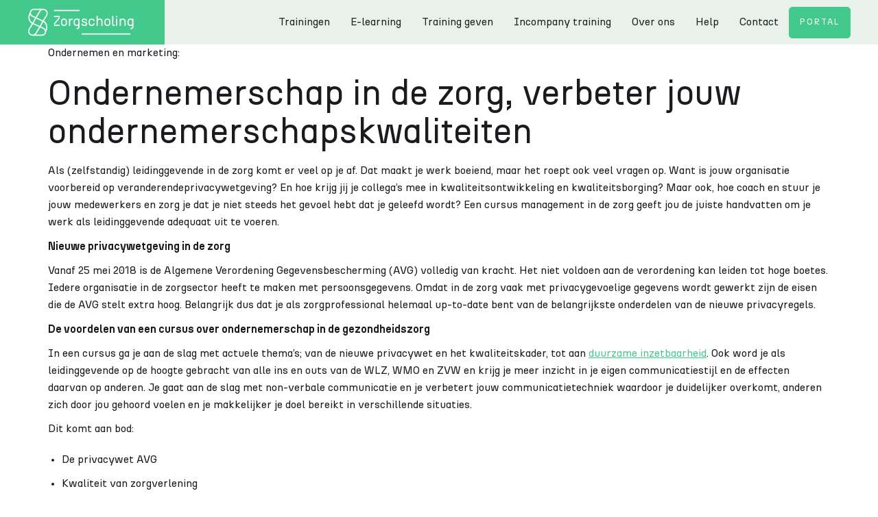

--- FILE ---
content_type: text/html;charset=UTF-8
request_url: https://www.zorgscholing.nl/ondernemen-en-marketing
body_size: 6335
content:
<!DOCTYPE html>
<html lang="nl" data-wf-page="650be97a39731665447389e9" data-wf-site="650be97a39731665447389ad"> <head> <meta charset="utf-8"> <meta name="viewport" content="width=device-width, initial-scale=1, shrink-to-fit=no"> <meta http-equiv="Content-Type" content="text/html; charset=UTF-8" /> <title>Ondernemerschap in de zorg, verbeter jouw ondernemerschapskwaliteiten</title> <meta name="keywords" content="zorg,Cursus,nieuwe,leidinggevende,management,wetgeving,AVG,krijg,verbeter,slag,anderen,werk,organisatie,WLZ,Verordening" /> <meta name="description" content="Met een cursus ondernemerschap in de zorg verbeter je jouw vaardigheden om jouw zorginstelling te runnen. Je verdiept je in relevante wetgeving en lee" /> <meta name="google-site-verification" content="TbmS3JKl3788-MXwplkH9HqDWr-LmmRQUwf8Pf3H5eQ" /> <meta name="msvalidate.01" content="0DDC5BE6A763378BDE4B011363926BD3" /> <link rel="dns-prefetch" href="//maxcdn.bootstrapcdn.com" /> <link rel="dns-prefetch" href="//www.googletagmanager.com" /> <link rel="dns-prefetch" href="//d3e54v103j8qbb.cloudfront.net" /> <link rel="dns-prefetch" href="//maps.googleapis.com" /> <link rel="dns-prefetch" href="//d3gzcb8ract2bs.cloudfront.net" title="images" /> <link rel="dns-prefetch" href="//d3e54v103j8qbb.cloudfront.net" title="webflow" /> <link href="/client/zorgscholing/css/normalize.css" rel="stylesheet" type="text/css"> <link href="/client/zorgscholing/css/webflow.css" rel="stylesheet" type="text/css"> <link href="/client/zorgscholing/css/zorgscholing.css?v=2.63" rel="stylesheet" type="text/css"> <script type="text/javascript">!function(o,c){var n=c.documentElement,t=" w-mod-";n.className+=t+"js",("ontouchstart"in o||o.DocumentTouch&&c instanceof DocumentTouch)&&(n.className+=t+"touch")}(window,document);</script> <link href="/client/zorgscholing/images/favicon.svg" rel="shortcut icon"> <link href="/client/zorgscholing/images/webclip.png" rel="apple-touch-icon"> <link rel="alternate" type="application/rss+xml" title="RSS" href="/rss.cfm"> <link rel="sitemap" type="application/xml" title="Sitemap" href="/sitemap.cfm"> <script src="https://maps.googleapis.com/maps/api/js?key=AIzaSyAEr_00Yylf6Pmf_YlIWD7HUrtuu3rHNHA&libraries=places&loading=async"></script> <meta name="twitter:site" content="www.zorgscholing.nl" /> <meta name="twitter:title" content="Ondernemerschap in de zorg, verbeter jouw ondernemerschapskwaliteiten" /> <meta name="twitter:description" content="Met een cursus ondernemerschap in de zorg verbeter je jouw vaardigheden om jouw zorginstelling te runnen. Je verdiept je in relevante wetgeving en lee" /> <meta name="twitter:image" content="" /> <meta name="twitter:image:alt" content="Ondernemerschap in de zorg, verbeter jouw ondernemerschapskwaliteiten" /> <meta name="twitter:url" content="https://www.zorgscholing.nl/ondernemen-en-marketing" /> <meta name="twitter:card" content="summary_large_image" /> <meta property="og:site_name" content="ZorgScholing - Verrijk je kennis in de zorg met Zorgscholing - Kwaliteitstraining voor Professionals" /> <meta property="og:site" content="www.zorgscholing.nl" /> <meta property="og:title" content="Ondernemerschap in de zorg, verbeter jouw ondernemerschapskwaliteiten" /> <meta property="og:description" content="Met een cursus ondernemerschap in de zorg verbeter je jouw vaardigheden om jouw zorginstelling te runnen. Je verdiept je in relevante wetgeving en lee" /> <meta property="og:locale" content="nl_NL" /> <meta property="og:image" content="" /> <meta property="og:url" content="https://www.zorgscholing.nl/ondernemen-en-marketing" /> <meta property="og:type" content="article" /> <link rel="canonical" href="https://www.zorgscholing.nl/ondernemen-en-marketing"> <script>(function(w,d,s,l,i){w[l]=w[l]||[];w[l].push({'gtm.start': new Date().getTime(),event:'gtm.js'});var f=d.getElementsByTagName(s)[0], j=d.createElement(s),dl=l!='dataLayer'?'&l='+l:'';j.async=true;j.src= 'https://www.googletagmanager.com/gtm.js?id='+i+dl;f.parentNode.insertBefore(j,f); })(window,document,'script','dataLayer','GTM-KRZWCP7');</script> </head> <body class=""> <noscript><iframe src="//www.googletagmanager.com/ns.html?id=GTM-KRZWCP7" height="0" width="0" style="display:none;visibility:hidden"></iframe></noscript> <div class="header"> <div data-collapse="medium" data-animation="default" data-duration="400" id="Navigation" data-easing="ease" data-easing2="ease" role="banner" class="navigation w-nav"> <a href="/" aria-current="page" class="brand w-nav-brand w--current"></a> <nav role="navigation" class="nav-menu w-nav-menu"> <a class="nav-link w-nav-link" href="/training">Trainingen</a> <a class="nav-link w-nav-link" href="/elearning">E-learning</a> <a class="nav-link w-nav-link" href="/training-geven">Training geven</a> <a class="nav-link w-nav-link" href="/training-organisaties">Incompany training</a> <a class="nav-link w-nav-link" href="/over-ons">Over ons</a> <a class="nav-link w-nav-link" href="/help">Help</a> <a class="nav-link w-nav-link" href="/contact">Contact</a> <a href="/login" class="nav-link button w-nav-link" title="Gebruik deze link om in te loggen op de portal van Zorgscholing.">Portal</a> </nav> <div data-w-id="fcf81684-56c2-d49b-deaa-5ce83ca89f74" class="menu-button-2 w-nav-button"> <div class="icon w-icon-nav-menu"></div> </div> <div class="bckgrnd-blur"></div>
</div> <div class="container"> <div class="teacher-slider"> <div class="teacher-slider-left col-12 col-lg-6"> <div class="cursus-slider-left-subtitle"> Ondernemen en marketing: </div> <h1> Ondernemerschap in de zorg, verbeter jouw ondernemerschapskwaliteiten </h1> </div> </div> </div> </div> <div class="border-bottom"> <div class="container clear front-text"> <div class="row"> <div class="col-12 col-lg-7"> <p>Als (zelfstandig) leidinggevende in de zorg komt er veel op je af. Dat maakt je werk boeiend, maar het roept ook veel vragen op. Want is jouw organisatie voorbereid op veranderendeprivacywetgeving? En hoe krijg jij je collega’s mee in kwaliteitsontwikkeling en kwaliteitsborging? Maar ook, hoe coach en stuur je jouw medewerkers en zorg je dat je niet steeds het gevoel hebt dat je geleefd wordt? Een cursus management in de zorg geeft jou de juiste handvatten om je werk als leidinggevende adequaat uit te voeren.</p> <p><strong>Nieuwe privacywetgeving in de zorg</strong></p> <p>Vanaf 25 mei 2018 is de Algemene Verordening Gegevensbescherming (AVG) volledig van kracht. Het niet voldoen aan de verordening kan leiden tot hoge boetes. Iedere organisatie in de zorgsector heeft te maken met persoonsgegevens. Omdat in de zorg vaak met privacygevoelige gegevens wordt gewerkt zijn de eisen die de AVG stelt extra hoog. Belangrijk dus dat je als zorgprofessional helemaal up-to-date bent van de belangrijkste onderdelen van de nieuwe privacyregels.</p> <p><strong>De voordelen van een cursus over ondernemerschap in de gezondheidszorg</strong></p> <p>In een cursus ga je aan de slag met actuele thema’s; van de nieuwe privacywet en het kwaliteitskader, tot aan <a href="https://www.zorgscholing.nl/persoonlijke-ontwikkeling">duurzame inzetbaarheid</a>. Ook word je als leidinggevende op de hoogte gebracht van alle ins en outs van de WLZ, WMO en ZVW en krijg je meer inzicht in je eigen communicatiestijl en de effecten daarvan op anderen. Je gaat aan de slag met non-verbale communicatie en je verbetert jouw communicatietechniek waardoor je duidelijker overkomt, anderen zich door jou gehoord voelen en je makkelijker je doel bereikt in verschillende situaties.</p> <p>Dit komt aan bod:</p> <ul> <li>De privacywet AVG</li> <li>Kwaliteit van zorgverlening</li> <li>Relevante wetgeving (WMO, WLZ, ZVW, Jeugdzorg)</li> <li><a href="https://www.zorgscholing.nl/wet-en-regelgeving">Financieringsstromen en de aanvraag zorgfinanciering</a></li> <li><a href="https://www.zorgscholing.nl/communicatie">Effectief communiceren</a></li> <li><a href="https://www.zorgscholing.nl/werkbegeleiding-en-coaching">Coachen van medewerkers</a></li> </ul> <p>Meer weten over een zorgmanagement cursus bij jou in de buurt?</p> </div> </div> </div> </div> <div id="front-overview"> <div class="container"> <div class="centered text-center"> <h2> OVERZICHT VAN TRAININGEN <span>ONDERNEMEN EN MARKETING</span> </h2> </div> <div class="row" id="front-overview-items"> <div class="course-results w-layout-layout gevonden-training wf-layout-layout"> <div class="course-desc w-layout-cell"> <div class="h4-size-flex"> <a href="/training/webinar-live-met-loe"> Webinar – Live met Loe </a> </div> <p class="paragraph-small">SoloPartners biedt geaccrediteerde webinars over ondernemen in de zorg en wet- en regelgeving. Interactieve online sessies via Teams voor leden en niet-leden met accreditatiepunten.</p> </div> <div class="w-layout-cell"> <div class="training-eigenschap">Eerstvolgende datum</div> </div> <div class="w-layout-cell"> <div class="paragraph-small"> 09 dec 2025 - 10:00 - 11:30 </div> </div> <div class="w-layout-cell"> <div class="training-eigenschap">Alle data</div> </div> <div class="w-layout-cell"> <a href="/training/webinar-live-met-loe#course-dates" class="paragraph-small">Bekijk alle data</a> </div> <div class="w-layout-cell"> <div class="training-eigenschap">Locatie</div> </div> <div class="w-layout-cell"> <div class="paragraph-small"> <a href="/locatie/online-online" title="Online te Online">Online</a> </div> </div> <div class="w-layout-cell"> <div class="training-eigenschap">Beschikbaarheid</div> </div> <div class="w-layout-cell"> <div class="paragraph-small"> 98 plaatsen over </div> </div> <div class="w-layout-cell"> <div class="training-eigenschap">Prijs</div> </div> <div class="w-layout-cell"> <div class="paragraph-small"> € 0,00 </div> </div> <div class="w-layout-cell"> <div class="training-eigenschap">Duur</div> </div> <div class="w-layout-cell"> <div class="paragraph-small">1,5 uur</div> </div> <div class="w-layout-cell"> <div class="training-eigenschap">Geldigheid</div> </div> <div class="w-layout-cell"> <div class="paragraph-small"> Onbeperkt </div> </div> <div class="course-link w-layout-cell"> <div class="w-layout-hflex align-right"> <a href="/training/webinar-live-met-loe" title="Webinar – Live met Loe" class="button w-button"> Bekijk alle informatie & data </a> </div> </div> </div> <div class="course-results w-layout-layout gevonden-training wf-layout-layout"> <div class="course-desc w-layout-cell"> <div class="h4-size-flex"> <a href="/training/masterclass-ondernemen-in-de-zorg"> Masterclass Ondernemen in de zorg </a> </div> <p class="paragraph-small">Masterclass Ondernemen in de zorg door SoloPartners. 3-uur sessie over ondernemerschap, wet- en regelgeving in zorg. Voor alle zorgprofessionals, 4 accreditatiepunten.</p> </div> <div class="w-layout-cell"> <div class="training-eigenschap">Eerstvolgende datum</div> </div> <div class="w-layout-cell"> <div class="paragraph-small"> 18 dec 2025 - 14:00 - 17:00 </div> </div> <div class="w-layout-cell"> <div class="training-eigenschap">Alle data</div> </div> <div class="w-layout-cell"> <a href="/training/masterclass-ondernemen-in-de-zorg#course-dates" class="paragraph-small">Bekijk alle data</a> </div> <div class="w-layout-cell"> <div class="training-eigenschap">Locatie</div> </div> <div class="w-layout-cell"> <div class="paragraph-small"> <a href="/locatie/studio-tierelier-breda" title="Studio Tierelier te Breda">Breda</a> </div> </div> <div class="w-layout-cell"> <div class="training-eigenschap">Beschikbaarheid</div> </div> <div class="w-layout-cell"> <div class="paragraph-small"> 10 plaatsen over </div> </div> <div class="w-layout-cell"> <div class="training-eigenschap">Prijs</div> </div> <div class="w-layout-cell"> <div class="paragraph-small"> € 50,00 </div> </div> <div class="w-layout-cell"> <div class="training-eigenschap">Duur</div> </div> <div class="w-layout-cell"> <div class="paragraph-small">De totale studiebelasting voor de Masterclass is 4 uur. Bestaat uit 3 uur op locatie en 1 uur e-learning.</div> </div> <div class="w-layout-cell"> <div class="training-eigenschap">Accreditatie</div> </div> <div class="w-layout-cell"> <div class="paragraph-small"> 4 accreditatie punten </div> </div> <div class="w-layout-cell"> <div class="training-eigenschap">Geldigheid</div> </div> <div class="w-layout-cell"> <div class="paragraph-small"> Onbeperkt </div> </div> <div class="course-link w-layout-cell"> <div class="w-layout-hflex align-right"> <a href="/training/masterclass-ondernemen-in-de-zorg" title="Masterclass Ondernemen in de zorg" class="button w-button"> Bekijk alle informatie & data </a> </div> </div> </div> <div class="course-results w-layout-layout gevonden-training wf-layout-layout"> <div class="course-desc w-layout-cell"> <div class="h4-size-flex"> <a href="/training/masterclass-ondernemen-in-de-zorg-en-intervisie-een-wettelijke-verplichting"> Masterclass Ondernemen in de zorg en Intervisie, een wettelijke verplichting </a> </div> <p class="paragraph-small">Masterclass over ondernemen in de zorg en intervisie als wettelijke verplichting. Informatie over wet- en regelgeving, samenwerking en kwaliteitssystemen voor zorgprofessionals.</p> </div> <div class="w-layout-cell"> <div class="training-eigenschap">Eerstvolgende datum</div> </div> <div class="w-layout-cell"> <div class="paragraph-small"> 18 dec 2025 - 13:00 - 17:00 </div> </div> <div class="w-layout-cell"> <div class="training-eigenschap">Alle data</div> </div> <div class="w-layout-cell"> <a href="/training/masterclass-ondernemen-in-de-zorg-en-intervisie-een-wettelijke-verplichting#course-dates" class="paragraph-small">Bekijk alle data</a> </div> <div class="w-layout-cell"> <div class="training-eigenschap">Locatie</div> </div> <div class="w-layout-cell"> <div class="paragraph-small"> <a href="/locatie/studio-tierelier-breda" title="Studio Tierelier te Breda">Breda</a> </div> </div> <div class="w-layout-cell"> <div class="training-eigenschap">Beschikbaarheid</div> </div> <div class="w-layout-cell"> <div class="paragraph-small"> 10 plaatsen over </div> </div> <div class="w-layout-cell"> <div class="training-eigenschap">Prijs</div> </div> <div class="w-layout-cell"> <div class="paragraph-small"> € 60,00 </div> </div> <div class="w-layout-cell"> <div class="training-eigenschap">Duur</div> </div> <div class="w-layout-cell"> <div class="paragraph-small">De totale studiebelasting voor deze scholing is 6 uur. Deze bestaat uit 5 uur op locatie en 1 uur e-learning.</div> </div> <div class="w-layout-cell"> <div class="training-eigenschap">Accreditatie</div> </div> <div class="w-layout-cell"> <div class="paragraph-small"> 6 accreditatie punten </div> </div> <div class="w-layout-cell"> <div class="training-eigenschap">Geldigheid</div> </div> <div class="w-layout-cell"> <div class="paragraph-small"> Onbeperkt </div> </div> <div class="course-link w-layout-cell"> <div class="w-layout-hflex align-right"> <a href="/training/masterclass-ondernemen-in-de-zorg-en-intervisie-een-wettelijke-verplichting" title="Masterclass Ondernemen in de zorg en Intervisie, een wettelijke verplichting" class="button w-button"> Bekijk alle informatie & data </a> </div> </div> </div> <div class="course-results w-layout-layout gevonden-training wf-layout-layout"> <div class="course-desc w-layout-cell"> <div class="h4-size-flex"> <a href="/training/intervisie-een-wettelijke-verplichting"> Intervisie, een wettelijke verplichting </a> </div> <p class="paragraph-small">Intervisie is wettelijk verplicht voor zorgprofessionals volgens Wkkgz. Collegiale consultatie helpt bij praktijkvraagstukken, vereist reflectieverslagen en verbeterplannen.</p> </div> <div class="w-layout-cell"> <div class="training-eigenschap">Eerstvolgende datum</div> </div> <div class="w-layout-cell"> <div class="paragraph-small"> 18 dec 2025 - 13:00 - 14:00 </div> </div> <div class="w-layout-cell"> <div class="training-eigenschap">Alle data</div> </div> <div class="w-layout-cell"> <a href="/training/intervisie-een-wettelijke-verplichting#course-dates" class="paragraph-small">Bekijk alle data</a> </div> <div class="w-layout-cell"> <div class="training-eigenschap">Locatie</div> </div> <div class="w-layout-cell"> <div class="paragraph-small"> <a href="/locatie/studio-tierelier-breda" title="Studio Tierelier te Breda">Breda</a> </div> </div> <div class="w-layout-cell"> <div class="training-eigenschap">Beschikbaarheid</div> </div> <div class="w-layout-cell"> <div class="paragraph-small"> 10 plaatsen over </div> </div> <div class="w-layout-cell"> <div class="training-eigenschap">Prijs</div> </div> <div class="w-layout-cell"> <div class="paragraph-small"> € 25,00 </div> </div> <div class="w-layout-cell"> <div class="training-eigenschap">Duur</div> </div> <div class="w-layout-cell"> <div class="paragraph-small">De totale studiebelasting voor deze scholing is 2 uur. Deze bestaat uit 1 uur op locatie en 1 uur e-learning.</div> </div> <div class="w-layout-cell"> <div class="training-eigenschap">Accreditatie</div> </div> <div class="w-layout-cell"> <div class="paragraph-small"> 2 accreditatie punten </div> </div> <div class="w-layout-cell"> <div class="training-eigenschap">Geldigheid</div> </div> <div class="w-layout-cell"> <div class="paragraph-small"> Onbeperkt </div> </div> <div class="course-link w-layout-cell"> <div class="w-layout-hflex align-right"> <a href="/training/intervisie-een-wettelijke-verplichting" title="Intervisie, een wettelijke verplichting" class="button w-button"> Bekijk alle informatie & data </a> </div> </div> </div> <div class="course-results w-layout-layout gevonden-training wf-layout-layout"> <div class="course-desc w-layout-cell"> <div class="h4-size-flex"> <a href="/training/zzp-er-in-de-zorg-worden"> ZZP'er in de zorg worden </a> </div> <p class="paragraph-small">7-uur durende training voor zorgverleners die ZZP'er willen worden. Behandelt alle aspecten van ondernemerschap in de zorg, inclusief wet- en regelgeving, verzekeringen en bedrijfsplan.</p> </div> <div class="w-layout-cell"> <div class="training-eigenschap">Alle data</div> </div> <div class="w-layout-cell"> <a href="/training/zzp-er-in-de-zorg-worden#course-dates" class="paragraph-small">Bekijk alle data</a> </div> <div class="w-layout-cell"> <div class="training-eigenschap">Locatie</div> </div> <div class="w-layout-cell"> <div class="paragraph-small"> <a href="/locatie/" title=" te "></a> </div> </div> <div class="w-layout-cell"> <div class="training-eigenschap">Prijs</div> </div> <div class="w-layout-cell"> <div class="paragraph-small"> € 125,00 </div> </div> <div class="w-layout-cell"> <div class="training-eigenschap">Duur</div> </div> <div class="w-layout-cell"> <div class="paragraph-small">1 dag</div> </div> <div class="w-layout-cell"> <div class="training-eigenschap">Geldigheid</div> </div> <div class="w-layout-cell"> <div class="paragraph-small"> Onbeperkt </div> </div> <div class="course-link w-layout-cell"> <div class="w-layout-hflex align-right"> <a href="/training/zzp-er-in-de-zorg-worden" title="ZZP'er in de zorg worden" class="button w-button"> Bekijk alle informatie & data </a> </div> </div> </div> <div class="course-results w-layout-layout gevonden-training wf-layout-layout"> <div class="course-desc w-layout-cell"> <div class="h4-size-flex"> <a href="/training/ondernemende-vaardigheden-voor-zorgprofessionals"> Ondernemende Vaardigheden voor Zorgprofessionals </a> </div> <p class="paragraph-small">Training voor zorgprofessionals om ondernemende vaardigheden te ontwikkelen, gericht op proactief handelen, persoonlijk leiderschap en communicatie in de veranderende zorgsector.</p> </div> <div class="w-layout-cell"> <div class="training-eigenschap">Alle data</div> </div> <div class="w-layout-cell"> <a href="/training/ondernemende-vaardigheden-voor-zorgprofessionals#course-dates" class="paragraph-small">Bekijk alle data</a> </div> <div class="w-layout-cell"> <div class="training-eigenschap">Locatie</div> </div> <div class="w-layout-cell"> <div class="paragraph-small"> <a href="/locatie/" title=" te "></a> </div> </div> <div class="w-layout-cell"> <div class="training-eigenschap">Prijs</div> </div> <div class="w-layout-cell"> <div class="paragraph-small"> € 302,50 </div> </div> <div class="w-layout-cell"> <div class="training-eigenschap">Duur</div> </div> <div class="w-layout-cell"> <div class="paragraph-small">1 dagdeel</div> </div> <div class="w-layout-cell"> <div class="training-eigenschap">Geldigheid</div> </div> <div class="w-layout-cell"> <div class="paragraph-small"> Onbeperkt </div> </div> <div class="course-link w-layout-cell"> <div class="w-layout-hflex align-right"> <a href="/training/ondernemende-vaardigheden-voor-zorgprofessionals" title="Ondernemende Vaardigheden voor Zorgprofessionals" class="button w-button"> Bekijk alle informatie & data </a> </div> </div> </div> <div class="course-results w-layout-layout gevonden-training wf-layout-layout"> <div class="course-desc w-layout-cell"> <div class="h4-size-flex"> <a href="/training/ondernemende-vaardigheden-voor-zorgprofessionals-online"> Ondernemende Vaardigheden voor Zorgprofessionals - Online </a> </div> <p class="paragraph-small">Online training voor zorgprofessionals om ondernemende vaardigheden te ontwikkelen, gericht op proactief handelen, persoonlijk leiderschap en communicatie in de veranderende zorg.</p> </div> <div class="w-layout-cell"> <div class="training-eigenschap">Alle data</div> </div> <div class="w-layout-cell"> <a href="/training/ondernemende-vaardigheden-voor-zorgprofessionals-online#course-dates" class="paragraph-small">Bekijk alle data</a> </div> <div class="w-layout-cell"> <div class="training-eigenschap">Locatie</div> </div> <div class="w-layout-cell"> <div class="paragraph-small"> <a href="/locatie/" title=" te "></a> </div> </div> <div class="w-layout-cell"> <div class="training-eigenschap">Prijs</div> </div> <div class="w-layout-cell"> <div class="paragraph-small"> € 121,00 </div> </div> <div class="w-layout-cell"> <div class="training-eigenschap">Geldigheid</div> </div> <div class="w-layout-cell"> <div class="paragraph-small"> Onbeperkt </div> </div> <div class="course-link w-layout-cell"> <div class="w-layout-hflex align-right"> <a href="/training/ondernemende-vaardigheden-voor-zorgprofessionals-online" title="Ondernemende Vaardigheden voor Zorgprofessionals - Online" class="button w-button"> Bekijk alle informatie & data </a> </div> </div> </div> <div class="course-results w-layout-layout gevonden-training wf-layout-layout"> <div class="course-desc w-layout-cell"> <div class="h4-size-flex"> <a href="/elearning/e-learning-orienteren-op-zzp-schap-in-de-zorg"> E-learning | Oriënteren op zzp-schap in de zorg </a> </div> <p class="paragraph-small">Cursus voor zorgprofessionals die zzp'er willen worden. SoloPartners biedt oriëntatie op zelfstandig ondernemerschap in de zorg met praktische handvaten.</p> </div> <div class="online-training"> <div class="wit">Online training</div> </div> <div class="w-layout-cell"> <div class="training-eigenschap">Prijs</div> </div> <div class="w-layout-cell"> <div class="paragraph-small"> € 15,00 </div> </div> <div class="w-layout-cell"> <div class="training-eigenschap">Geldigheid</div> </div> <div class="w-layout-cell"> <div class="paragraph-small"> Onbeperkt </div> </div> <div class="course-link w-layout-cell"> <div class="w-layout-hflex align-right"> <a href="/elearning/e-learning-orienteren-op-zzp-schap-in-de-zorg" title="E-learning | Oriënteren op zzp-schap in de zorg" class="button w-button"> Bekijk alle informatie </a> </div> </div> </div> <div class="course-results w-layout-layout gevonden-training wf-layout-layout"> <div class="course-desc w-layout-cell"> <div class="h4-size-flex"> <a href="/elearning/e-learning-marketing-en-acquisitie-voor-zzp-ers-in-de-zorg"> E-learning | Marketing en acquisitie voor ZZP'ers in de zorg </a> </div> <p class="paragraph-small">E-module marketing en acquisitie voor ZZP'ers in de zorg. Leer opdrachten werven, netwerk opbouwen en jezelf professioneel presenteren. 1 uur cursus met certificaat.</p> </div> <div class="online-training"> <div class="wit">Online training</div> </div> <div class="w-layout-cell"> <div class="training-eigenschap">Prijs</div> </div> <div class="w-layout-cell"> <div class="paragraph-small"> € 17,50 </div> </div> <div class="w-layout-cell"> <div class="training-eigenschap">Duur</div> </div> <div class="w-layout-cell"> <div class="paragraph-small">1</div> </div> <div class="w-layout-cell"> <div class="training-eigenschap">Geldigheid</div> </div> <div class="w-layout-cell"> <div class="paragraph-small"> Onbeperkt </div> </div> <div class="course-link w-layout-cell"> <div class="w-layout-hflex align-right"> <a href="/elearning/e-learning-marketing-en-acquisitie-voor-zzp-ers-in-de-zorg" title="E-learning | Marketing en acquisitie voor ZZP'ers in de zorg" class="button w-button"> Bekijk alle informatie </a> </div> </div> </div> </div> </div> </div> <footer id="Footer" class="footer-wrap"> <div class="container"> <div id="w-node-_951faf44-a9a9-f77d-c38d-8d456fa3e921-c3879703" class="w-layout-layout quick-stack wf-layout-layout"> <div id="w-node-_951faf44-a9a9-f77d-c38d-8d456fa3e922-c3879703" class="cell-2"><img src="/client/zorgscholing/images/LogoZorgsch_Hor_RGB_Wit.svg" class="logo-footer" alt="Logo zorgscholing"> <div class="w-layout-vflex centered"> <p class="paragraph-small centered-txt">Zorgscholing Ridderhof 69 5341 HS te Oss</p> <p class="paragraph-tiny centered-txt">Let op: Dit is niet altijd de les locatie.<br>Parkeer goedkoper achter het gemeentehuis of op parkeerplaats De Maasvallei.</p> <p class="paragraph-small centered-txt">info@zorgscholing.nl<br>0855607302<br>KvK 69173958<br>BTW </p> <div class="spacer-25"></div> <div class="w-layout-hflex gap-15"><div class="html-embed w-embed"> <a href="https://www.facebook.com/zorgscholingBV/"> <?xml version="1.0" encoding="UTF-8"?> <svg id="Graphic_Elements" data-name="Graphic Elements" xmlns="http://www.w3.org/2000/svg" viewbox="0 0 100 100"> <defs><style>.cls-1 {fill: #fff;}.cls-1, .cls-2 {stroke-width: 0px;}.cls-2 {fill: 'currentColor';}</style> </defs> <path class="cls-2" d="m100,50C100,22.39,77.61,0,50,0S0,22.39,0,50c0,24.96,18.28,45.64,42.19,49.39v-34.94h-12.7v-14.45h12.7v-11.02c0-12.53,7.46-19.45,18.89-19.45,5.47,0,11.19.98,11.19.98v12.3h-6.3c-6.21,0-8.15,3.85-8.15,7.81v9.38h13.87l-2.22,14.45h-11.65v34.94c23.9-3.75,42.19-24.44,42.19-49.39Z"></path> <path class="cls-1" d="m69.46,64.45l2.22-14.45h-13.87v-9.38c0-3.95,1.94-7.81,8.15-7.81h6.3v-12.3s-5.72-.98-11.19-.98c-11.42,0-18.89,6.92-18.89,19.45v11.02h-12.7v14.45h12.7v34.94c2.55.4,5.15.61,7.81.61s5.27-.21,7.81-.61v-34.94h11.65Z"></path> </svg> </a> </div> <div class="html-embed w-embed"> <a href="https://nl.linkedin.com/company/zorgscholing"> <?xml version="1.0" encoding="UTF-8"?> <svg id="Graphic_Elements" data-name="Graphic Elements" xmlns="http://www.w3.org/2000/svg" viewbox="0 0 100 100"> <defs><style>.cls-1 {fill: #fefefe;}.cls-1, .cls-2 {stroke-width: 0px;}.cls-2 {fill='currentColor;}</style></defs> <circle class="cls-2" cx="50" cy="50" r="50"></circle> <g> <path class="cls-1" d="m53.87,43.18c.82-.92,1.5-1.86,2.34-2.65,2.59-2.44,5.66-3.68,9.24-3.65,1.97.02,3.91.16,5.81.71,4.34,1.25,6.86,4.24,8.06,8.48.9,3.18,1.07,6.44,1.07,9.72.01,6.91-.02,13.81,0,20.72,0,.65-.18.82-.82.81-3.56-.03-7.12-.03-10.67,0-.63,0-.76-.19-.76-.78.02-6.57.02-13.14,0-19.72,0-1.65-.11-3.29-.57-4.89-.85-2.95-2.96-4.45-6.05-4.29-4.22.22-6.41,2.31-6.95,6.6-.13,1.02-.19,2.05-.19,3.08,0,6.39,0,12.78.02,19.18,0,.64-.16.83-.81.82-3.58-.03-7.17-.03-10.75,0-.57,0-.74-.15-.74-.73.02-12.65.02-25.31,0-37.96,0-.63.2-.77.8-.77,3.4.03,6.81.03,10.21,0,.63,0,.79.2.77.79-.03,1.51-.01,3.03-.01,4.54Z"></path> <path class="cls-1" d="m34.37,57.64c0,6.26-.01,12.52.01,18.78,0,.7-.17.91-.89.9-3.56-.04-7.11-.03-10.67,0-.57,0-.74-.14-.74-.73.02-12.68.02-25.35,0-38.03,0-.52.13-.71.68-.71,3.61.02,7.22.03,10.83,0,.69,0,.79.26.79.86-.02,6.31-.01,12.62-.01,18.94Z"></path> <path class="cls-1" d="m35.35,25.29c0,3.93-3.19,7.13-7.11,7.13-3.87,0-7.09-3.2-7.1-7.07-.01-3.91,3.2-7.13,7.12-7.13,3.89,0,7.09,3.2,7.09,7.07Z"></path> </g> </svg> </a> </div> </div> <div class="spacer-25"></div> </div><img src="/client/zorgscholing/images/crkbo.png" width="100" height="100" class="image" alt="CRKBO certificering"> <div class="w-layout-hflex flex-block cell-bottom"> <a href="/pagina/privacy" class="paragraph-tiny wit">Privacy statement</a> <a href="/algemene-voorwaarden" class="paragraph-tiny wit">Algemene voorwaarden</a> <a href="/pagina/klachtenregeling" class="paragraph-tiny wit">Klachtenregeling</a> </div> <p class="paragraph-tiny wit centered-txt">Copyright &copy; 2025 Zorgscholing B.V. Alle rechten voorbehouden.<br>Powered by <a class="wit" href="https://www.lamna.nl" target="_blank">Lamna.nl</a><br></p> </div> <div id="w-node-_951faf44-a9a9-f77d-c38d-8d456fa3e94c-c3879703" class="cell"></div> </div> </div> </footer> <script src="https://d3e54v103j8qbb.cloudfront.net/js/jquery-3.5.1.min.dc5e7f18c8.js?site=650be97a39731665447389ad" type="text/javascript" integrity="sha256-9/aliU8dGd2tb6OSsuzixeV4y/faTqgFtohetphbbj0=" crossorigin="anonymous"></script>
<script src="/client/zorgscholing/js/webflow.js?v=2.63" type="text/javascript"></script>
<script src="/client/zorgscholing/js/scripts.js?v=2.63" type="text/javascript"></script> </body>
</html>
<!--
	Proudly served by Despicably Good Corporation https://www.dgc.agency/
	We can assure you, that the pages are more interesting than the sourcecode
	Processing time:  0.07seconds, App: 82FA2A9F-B569-4D1E-B52F-B76506E41E94
-->


--- FILE ---
content_type: text/css
request_url: https://www.zorgscholing.nl/client/zorgscholing/css/zorgscholing.css?v=2.63
body_size: 19657
content:
@charset "UTF-8";
html {
  -ms-text-size-adjust: 100%;
  -webkit-text-size-adjust: 100%;
  font-family: sans-serif;
}

body {
  margin: 0;
}

article, aside, details, figcaption, figure, footer, header, hgroup, main, menu, nav, section, summary {
  display: block;
}

audio, canvas, progress, video {
  vertical-align: baseline;
  display: inline-block;
}

audio:not([controls]) {
  height: 0;
  display: none;
}

[hidden], template {
  display: none;
}

a {
  background-color: rgba(0, 0, 0, 0);
}

a:active, a:hover {
  outline: 0;
}

abbr[title] {
  border-bottom: 1px dotted;
}

b, strong {
  font-weight: bold;
}

dfn {
  font-style: italic;
}

h1 {
  margin: 0.67em 0;
  font-size: 2em;
}

mark {
  color: #000;
  background: #ff0;
}

small {
  font-size: 80%;
}

sub, sup {
  vertical-align: baseline;
  font-size: 75%;
  line-height: 0;
  position: relative;
}

sup {
  top: -0.5em;
}

sub {
  bottom: -0.25em;
}

img {
  border: 0;
}

svg:not(:root) {
  overflow: hidden;
}

figure {
  margin: 1em 40px;
}

hr {
  box-sizing: content-box;
  height: 0;
}

pre {
  overflow: auto;
}

code, kbd, pre, samp {
  font-family: monospace;
  font-size: 1em;
}

button, input, optgroup, select, textarea {
  color: inherit;
  font: inherit;
  margin: 0;
}

button {
  overflow: visible;
}

button, select {
  text-transform: none;
}

button, html input[type=button], input[type=reset] {
  -webkit-appearance: button;
  cursor: pointer;
}

button[disabled], html input[disabled] {
  cursor: default;
}

button::-moz-focus-inner, input::-moz-focus-inner {
  border: 0;
  padding: 0;
}

input {
  line-height: normal;
}

input[type=checkbox], input[type=radio] {
  box-sizing: border-box;
  padding: 0;
}

input[type=number]::-webkit-inner-spin-button, input[type=number]::-webkit-outer-spin-button {
  height: auto;
}

input[type=search] {
  -webkit-appearance: none;
}

input[type=search]::-webkit-search-cancel-button, input[type=search]::-webkit-search-decoration {
  -webkit-appearance: none;
}

fieldset {
  border: 1px solid silver;
  margin: 0 2px;
  padding: 0.35em 0.625em 0.75em;
}

legend {
  border: 0;
  padding: 0;
}

textarea {
  overflow: auto;
}

optgroup {
  font-weight: bold;
}

table {
  border-collapse: collapse;
  border-spacing: 0;
}

td, th {
  padding: 0;
}

span.oldprice {
  text-decoration: line-through;
  padding: 0 0 0 5px;
  color: #F07818;
}

.online-training {
  z-index: 1;
  width: auto;
  height: 30px;
  background-color: var(--dark-slate-blue);
  border-top-right-radius: 20px;
  align-items: center;
  padding-left: 10px;
  padding-right: 20px;
  display: flex;
  position: absolute;
  top: 0;
  right: 0;
}

.accordion-wrapper {
  margin-top: 50px;
}

.accordion-item {
  background-color: #fff;
  border-bottom: 1px solid #d0e3d4;
  margin-bottom: 20px;
  padding: 24px 30px 14px;
}

.accordion-item-trigger {
  color: #393b41;
  justify-content: space-between;
  align-items: flex-start;
  display: flex;
}

.accordion-heading {
  color: #000;
  cursor: pointer;
  flex: 1;
  margin-top: 0;
  margin-bottom: 0;
  line-height: 30px;
}

.accordion-heading:hover {
  color: #43c98b;
}

.icon-4.accordion-icon {
  color: #43c98b;
  cursor: pointer;
  font-size: 32px;
  line-height: 30px;
}

.accordion-item-content {
  margin-top: 10px;
  margin-right: 30px;
  overflow: hidden;
}

@media screen and (max-width: 767px) {
  .accordion-item {
    padding-left: 20px;
    padding-right: 20px;
  }
  .accordion-item-content {
    margin-right: 0;
  }
}
@media screen and (max-width: 479px) {
  .accordion-item {
    padding-left: 15px;
    padding-right: 15px;
  }
}
.form-section-green {
  background-color: var(--honeydew);
}

.form-title-container {
  padding-top: 60px;
  padding-bottom: 60px;
}

.form-info {
  grid-column-gap: 40px;
  grid-row-gap: 40px;
}

.form-info-divider {
  border-left: 1px solid var(--medium-sea-green);
  margin-bottom: 10px;
  padding-left: 10px;
}

.form-container {
  padding-top: 60px;
  padding-bottom: 60px;
}

.gridtable {
  display: grid;
  grid-template-columns: 2fr 3fr 1fr 1fr;
  border-bottom: 1px solid var(--medium-sea-green);
  font-size: 0.9rem;
  font-weight: 300;
  padding: 11px 2px;
}

.gridtable > div {
  padding: 4px;
}

.gridtable > div > input {
  margin-top: -1px;
  vertical-align: middle;
}

.gridtable:hover {
  background-color: var(--medium-sea-green);
  color: var(--white);
}

.gridtable.selected {
  background-color: var(--medium-sea-green);
  color: var(--white);
}

.gridtable.unavailable {
  color: var(--medium-sea-green);
}

.gridtable.unavailable:hover {
  background-color: rgba(67, 201, 139, 0);
}

.form-2-columns {
  width: 48%;
}

.form-columns {
  grid-column-gap: 20px;
  grid-row-gap: 20px;
  flex-direction: row;
  justify-content: space-between;
}

.form-columns.totaalprijs {
  font-weight: 700;
}

.horizontal-divider {
  grid-column-gap: 20px;
  grid-row-gap: 20px;
  align-items: center;
}

.alert {
  position: relative;
  padding: 1rem 1rem;
  margin-bottom: 1rem;
  border: 1px solid transparent;
  border-radius: 15px;
}

.alert-warning {
  background-color: #f2dede;
  border-color: #ebcccc;
  color: #a94442;
}

.alert-success {
  background-color: #dff0d8;
  border-color: #d0e9c6;
  color: #3c763d;
}

.alert-info {
  background-color: #d9edf7;
  border-color: #bcdff1;
  color: #31708f;
}

@font-face {
  font-family: webflow-icons;
  src: url("[data-uri]") format("truetype");
  font-weight: normal;
  font-style: normal;
}
[class^=w-icon-], [class*=" w-icon-"] {
  speak: none;
  font-variant: normal;
  text-transform: none;
  -webkit-font-smoothing: antialiased;
  -moz-osx-font-smoothing: grayscale;
  font-style: normal;
  font-weight: normal;
  line-height: 1;
  font-family: webflow-icons !important;
}

.w-icon-slider-right:before {
  content: "î˜€";
}

.w-icon-slider-left:before {
  content: "î˜";
}

.w-icon-arrow-down:before, .w-icon-dropdown-toggle:before {
  content: "î˜ƒ";
}

.w-icon-file-upload-remove:before {
  content: "î¤€";
}

.w-icon-file-upload-icon:before {
  content: "î¤ƒ";
}

* {
  box-sizing: border-box;
}

html {
  height: 100%;
}

body {
  min-height: 100%;
  color: #333;
  background-color: #fff;
  margin: 0;
  font-family: Arial, sans-serif;
  font-size: 14px;
  line-height: 20px;
}

img {
  max-width: 100%;
  vertical-align: middle;
  display: inline-block;
}

html.w-mod-touch * {
  background-attachment: scroll !important;
}

.w-block {
  display: block;
}

.w-inline-block {
  max-width: 100%;
  display: inline-block;
}

.w-clearfix:before, .w-clearfix:after {
  content: " ";
  grid-area: 1/1/2/2;
  display: table;
}

.w-clearfix:after {
  clear: both;
}

.w-hidden {
  display: none;
}

.w-button {
  color: #fff;
  line-height: inherit;
  cursor: pointer;
  background-color: #3898ec;
  border: 0;
  border-radius: 0;
  padding: 9px 15px;
  text-decoration: none;
  display: inline-block;
}

input.w-button {
  -webkit-appearance: button;
}

html[data-w-dynpage] [data-w-cloak] {
  color: rgba(0, 0, 0, 0) !important;
}

.w-webflow-badge, .w-webflow-badge * {
  z-index: auto;
  visibility: visible;
  box-sizing: border-box;
  width: auto;
  height: auto;
  max-height: none;
  max-width: none;
  min-height: 0;
  min-width: 0;
  float: none;
  clear: none;
  box-shadow: none;
  opacity: 1;
  direction: ltr;
  font-family: inherit;
  font-weight: inherit;
  color: inherit;
  font-size: inherit;
  line-height: inherit;
  font-style: inherit;
  font-variant: inherit;
  text-align: inherit;
  letter-spacing: inherit;
  -webkit-text-decoration: inherit;
  text-decoration: inherit;
  text-indent: 0;
  text-transform: inherit;
  text-shadow: none;
  font-smoothing: auto;
  vertical-align: baseline;
  cursor: inherit;
  white-space: inherit;
  word-break: normal;
  word-spacing: normal;
  word-wrap: normal;
  background: none;
  border: 0 rgba(0, 0, 0, 0);
  border-radius: 0;
  margin: 0;
  padding: 0;
  list-style-type: disc;
  transition: none;
  display: block;
  position: static;
  top: auto;
  bottom: auto;
  left: auto;
  right: auto;
  overflow: visible;
  transform: none;
}

.w-webflow-badge {
  white-space: nowrap;
  cursor: pointer;
  box-shadow: 0 0 0 1px rgba(0, 0, 0, 0.1), 0 1px 3px rgba(0, 0, 0, 0.1);
  visibility: visible !important;
  z-index: 2147483647 !important;
  color: #aaadb0 !important;
  opacity: 1 !important;
  width: auto !important;
  height: auto !important;
  background-color: #fff !important;
  border-radius: 3px !important;
  margin: 0 !important;
  padding: 6px 8px 6px 6px !important;
  font-size: 12px !important;
  line-height: 14px !important;
  text-decoration: none !important;
  display: inline-block !important;
  position: fixed !important;
  top: auto !important;
  bottom: 12px !important;
  left: auto !important;
  right: 12px !important;
  overflow: visible !important;
  transform: none !important;
}

.w-webflow-badge > img {
  visibility: visible !important;
  opacity: 1 !important;
  vertical-align: middle !important;
  display: inline-block !important;
}

h1, h2, h3, h4, h5, h6 {
  margin-bottom: 10px;
  font-weight: bold;
}

h1 {
  margin-top: 20px;
  font-size: 38px;
  line-height: 44px;
}

h2 {
  margin-top: 20px;
  font-size: 32px;
  line-height: 36px;
}

h3 {
  margin-top: 20px;
  font-size: 24px;
  line-height: 30px;
}

h4 {
  margin-top: 10px;
  font-size: 18px;
  line-height: 24px;
}

h5 {
  margin-top: 10px;
  font-size: 14px;
  line-height: 20px;
}

h6 {
  margin-top: 10px;
  font-size: 12px;
  line-height: 18px;
}

p {
  margin-top: 0;
  margin-bottom: 10px;
}

blockquote {
  border-left: 5px solid #e2e2e2;
  margin: 0 0 10px;
  padding: 10px 20px;
  font-size: 18px;
  line-height: 22px;
}

figure {
  margin: 0 0 10px;
}

figcaption {
  text-align: center;
  margin-top: 5px;
}

ul, ol {
  margin-top: 0;
  margin-bottom: 10px;
  padding-left: 40px;
}

.w-list-unstyled {
  padding-left: 0;
  list-style: none;
}

.w-embed:before, .w-embed:after {
  /* content: " "; */
  grid-area: 1/1/2/2;
  display: table;
}

.w-embed:after {
  clear: both;
}

.w-video {
  width: 100%;
  padding: 0;
  position: relative;
}

.w-video iframe, .w-video object, .w-video embed {
  width: 100%;
  height: 100%;
  border: none;
  position: absolute;
  top: 0;
  left: 0;
}

fieldset {
  border: 0;
  margin: 0;
  padding: 0;
}

button, [type=button], [type=reset] {
  cursor: pointer;
  -webkit-appearance: button;
  border: 0;
}

.w-form {
  margin: 0 0 15px;
}

.frm-done {
  background-color: #76a976;
  border: 1px solid #4e6e4e;
  padding: 20px;
  margin: 10px 0;
  display: none;
  border-radius: 10px;
}

.frm-fail {
  background-color: #cc9494;
  border: 1px solid #ff0000;
  padding: 20px;
  margin: 10px 0;
  display: none;
  border-radius: 10px;
}

.has-danger input, .has-danger select {
  border: 1px solid #ff0000 !important;
  background-color: var(--error-message) !important;
}

label {
  margin-bottom: 5px;
  font-weight: bold;
  display: block;
}

.w-input, .w-select {
  width: 100%;
  height: 38px;
  color: #333;
  vertical-align: middle;
  background-color: #fff;
  border: 1px solid #ccc;
  margin-bottom: 10px;
  padding: 8px 12px;
  font-size: 14px;
  line-height: 1.42857;
  display: block;
}

.w-input:-moz-placeholder, .w-select:-moz-placeholder {
  color: #999;
}

.w-input::-moz-placeholder, .w-select::-moz-placeholder {
  color: #999;
  opacity: 1;
}

.w-input::-webkit-input-placeholder, .w-select::-webkit-input-placeholder {
  color: #999;
}

.w-input:focus, .w-select:focus {
  border-color: #3898ec;
  outline: 0;
}

.w-input[disabled], .w-select[disabled], .w-input[readonly], .w-select[readonly], fieldset[disabled] .w-input, fieldset[disabled] .w-select {
  cursor: not-allowed;
}

.w-input[disabled]:not(.w-input-disabled), .w-select[disabled]:not(.w-input-disabled), .w-input[readonly], .w-select[readonly], fieldset[disabled]:not(.w-input-disabled) .w-input, fieldset[disabled]:not(.w-input-disabled) .w-select {
  background-color: #eee;
}

textarea.w-input, textarea.w-select {
  height: auto;
}

.w-select {
  background-color: #f3f3f3;
}

.w-select[multiple] {
  height: auto;
}

.w-form-label {
  cursor: pointer;
  margin-bottom: 0;
  font-weight: normal;
  display: inline-block;
}

.w-radio {
  margin-bottom: 5px;
  padding-left: 20px;
  display: block;
}

.w-radio:before, .w-radio:after {
  content: " ";
  grid-area: 1/1/2/2;
  display: table;
}

.w-radio:after {
  clear: both;
}

.w-radio-input {
  float: left;
  margin: 3px 0 0 -20px;
  line-height: normal;
}

.w-file-upload {
  margin-bottom: 10px;
  display: block;
}

.w-file-upload-input {
  width: 0.1px;
  height: 0.1px;
  opacity: 0;
  z-index: -100;
  position: absolute;
  overflow: hidden;
}

.w-file-upload-default, .w-file-upload-uploading, .w-file-upload-success {
  color: #333;
  display: inline-block;
}

.w-file-upload-error {
  margin-top: 10px;
  display: block;
}

.w-file-upload-default.w-hidden, .w-file-upload-uploading.w-hidden, .w-file-upload-error.w-hidden, .w-file-upload-success.w-hidden {
  display: none;
}

.w-file-upload-uploading-btn {
  cursor: pointer;
  background-color: #fafafa;
  border: 1px solid #ccc;
  margin: 0;
  padding: 8px 12px;
  font-size: 14px;
  font-weight: normal;
  display: flex;
}

.w-file-upload-file {
  background-color: #fafafa;
  border: 1px solid #ccc;
  flex-grow: 1;
  justify-content: space-between;
  margin: 0;
  padding: 8px 9px 8px 11px;
  display: flex;
}

.w-file-upload-file-name {
  font-size: 14px;
  font-weight: normal;
  display: block;
}

.w-file-remove-link {
  width: auto;
  height: auto;
  cursor: pointer;
  margin-top: 3px;
  margin-left: 10px;
  padding: 3px;
  display: block;
}

.w-icon-file-upload-remove {
  margin: auto;
  font-size: 10px;
}

.w-file-upload-error-msg {
  color: #ea384c;
  padding: 2px 0;
  display: inline-block;
}

.w-file-upload-info {
  padding: 0 12px;
  line-height: 38px;
  display: inline-block;
}

.w-file-upload-label {
  cursor: pointer;
  background-color: #fafafa;
  border: 1px solid #ccc;
  margin: 0;
  padding: 8px 12px;
  font-size: 14px;
  font-weight: normal;
  display: inline-block;
}

.w-icon-file-upload-icon, .w-icon-file-upload-uploading {
  width: 20px;
  margin-right: 8px;
  display: inline-block;
}

.w-icon-file-upload-uploading {
  height: 20px;
}

.w-container {
  max-width: 940px;
  margin-left: auto;
  margin-right: auto;
}

.w-container:before, .w-container:after {
  content: " ";
  grid-area: 1/1/2/2;
  display: table;
}

.w-container:after {
  clear: both;
}

.w-container .w-row {
  margin-left: -10px;
  margin-right: -10px;
}

.w-row:before, .w-row:after {
  content: " ";
  grid-area: 1/1/2/2;
  display: table;
}

.w-row:after {
  clear: both;
}

.w-row .w-row {
  margin-left: 0;
  margin-right: 0;
}

.w-col {
  float: left;
  width: 100%;
  min-height: 1px;
  padding-left: 10px;
  padding-right: 10px;
  position: relative;
}

.w-col .w-col {
  padding-left: 0;
  padding-right: 0;
}

.w-col-1 {
  width: 8.33333%;
}

.w-col-2 {
  width: 16.6667%;
}

.w-col-3 {
  width: 25%;
}

.w-col-4 {
  width: 33.3333%;
}

.w-col-5 {
  width: 41.6667%;
}

.w-col-6 {
  width: 50%;
}

.w-col-7 {
  width: 58.3333%;
}

.w-col-8 {
  width: 66.6667%;
}

.w-col-9 {
  width: 75%;
}

.w-col-10 {
  width: 83.3333%;
}

.w-col-11 {
  width: 91.6667%;
}

.w-col-12 {
  width: 100%;
}

.w-hidden-main {
  display: none !important;
}

@media screen and (max-width: 991px) {
  .w-container {
    max-width: 728px;
  }
  .w-hidden-main {
    display: inherit !important;
  }
  .w-hidden-medium {
    display: none !important;
  }
  .w-col-medium-1 {
    width: 8.33333%;
  }
  .w-col-medium-2 {
    width: 16.6667%;
  }
  .w-col-medium-3 {
    width: 25%;
  }
  .w-col-medium-4 {
    width: 33.3333%;
  }
  .w-col-medium-5 {
    width: 41.6667%;
  }
  .w-col-medium-6 {
    width: 50%;
  }
  .w-col-medium-7 {
    width: 58.3333%;
  }
  .w-col-medium-8 {
    width: 66.6667%;
  }
  .w-col-medium-9 {
    width: 75%;
  }
  .w-col-medium-10 {
    width: 83.3333%;
  }
  .w-col-medium-11 {
    width: 91.6667%;
  }
  .w-col-medium-12 {
    width: 100%;
  }
  .w-col-stack {
    width: 100%;
    left: auto;
    right: auto;
  }
}
@media screen and (max-width: 767px) {
  .w-hidden-main, .w-hidden-medium {
    display: inherit !important;
  }
  .w-hidden-small {
    display: none !important;
  }
  .w-row, .w-container .w-row {
    margin-left: 0;
    margin-right: 0;
  }
  .w-col {
    width: 100%;
    left: auto;
    right: auto;
  }
  .w-col-small-1 {
    width: 8.33333%;
  }
  .w-col-small-2 {
    width: 16.6667%;
  }
  .w-col-small-3 {
    width: 25%;
  }
  .w-col-small-4 {
    width: 33.3333%;
  }
  .w-col-small-5 {
    width: 41.6667%;
  }
  .w-col-small-6 {
    width: 50%;
  }
  .w-col-small-7 {
    width: 58.3333%;
  }
  .w-col-small-8 {
    width: 66.6667%;
  }
  .w-col-small-9 {
    width: 75%;
  }
  .w-col-small-10 {
    width: 83.3333%;
  }
  .w-col-small-11 {
    width: 91.6667%;
  }
  .w-col-small-12 {
    width: 100%;
  }
  .form-title-container, .form-container {
    padding-left: 15px;
    padding-right: 15px;
  }
}
@media screen and (max-width: 479px) {
  .form-2-columns {
    display: block;
  }
  .w-container {
    max-width: none;
  }
  .w-hidden-main, .w-hidden-medium, .w-hidden-small {
    display: inherit !important;
  }
  .w-hidden-tiny {
    display: none !important;
  }
  .w-col {
    width: 100%;
  }
  .w-col-tiny-1 {
    width: 8.33333%;
  }
  .w-col-tiny-2 {
    width: 16.6667%;
  }
  .w-col-tiny-3 {
    width: 25%;
  }
  .w-col-tiny-4 {
    width: 33.3333%;
  }
  .w-col-tiny-5 {
    width: 41.6667%;
  }
  .w-col-tiny-6 {
    width: 50%;
  }
  .w-col-tiny-7 {
    width: 58.3333%;
  }
  .w-col-tiny-8 {
    width: 66.6667%;
  }
  .w-col-tiny-9 {
    width: 75%;
  }
  .w-col-tiny-10 {
    width: 83.3333%;
  }
  .w-col-tiny-11 {
    width: 91.6667%;
  }
  .w-col-tiny-12 {
    width: 100%;
  }
}
.w-widget {
  position: relative;
}

.w-widget-map {
  width: 100%;
  height: 400px;
}

.w-widget-map label {
  width: auto;
  display: inline;
}

.w-widget-map img {
  max-width: inherit;
}

.w-widget-map .gm-style-iw {
  text-align: center;
}

.w-widget-map .gm-style-iw > button {
  display: none !important;
}

.w-widget-twitter {
  overflow: hidden;
}

.w-widget-twitter-count-shim {
  vertical-align: top;
  width: 28px;
  height: 20px;
  text-align: center;
  background: #fff;
  border: 1px solid #758696;
  border-radius: 3px;
  display: inline-block;
  position: relative;
}

.w-widget-twitter-count-shim * {
  pointer-events: none;
  -webkit-user-select: none;
  -ms-user-select: none;
  user-select: none;
}

.w-widget-twitter-count-shim .w-widget-twitter-count-inner {
  text-align: center;
  color: #999;
  font-family: serif;
  font-size: 15px;
  line-height: 12px;
  position: relative;
}

.w-widget-twitter-count-shim .w-widget-twitter-count-clear {
  display: block;
  position: relative;
}

.w-widget-twitter-count-shim.w--large {
  width: 36px;
  height: 28px;
}

.w-widget-twitter-count-shim.w--large .w-widget-twitter-count-inner {
  font-size: 18px;
  line-height: 18px;
}

.w-widget-twitter-count-shim:not(.w--vertical) {
  margin-left: 5px;
  margin-right: 8px;
}

.w-widget-twitter-count-shim:not(.w--vertical).w--large {
  margin-left: 6px;
}

.w-widget-twitter-count-shim:not(.w--vertical):before, .w-widget-twitter-count-shim:not(.w--vertical):after {
  content: " ";
  height: 0;
  width: 0;
  pointer-events: none;
  border: solid rgba(0, 0, 0, 0);
  position: absolute;
  top: 50%;
  left: 0;
}

.w-widget-twitter-count-shim:not(.w--vertical):before {
  border-width: 4px;
  border-color: rgba(117, 134, 150, 0) #5d6c7b rgba(117, 134, 150, 0) rgba(117, 134, 150, 0);
  margin-top: -4px;
  margin-left: -9px;
}

.w-widget-twitter-count-shim:not(.w--vertical).w--large:before {
  border-width: 5px;
  margin-top: -5px;
  margin-left: -10px;
}

.w-widget-twitter-count-shim:not(.w--vertical):after {
  border-width: 4px;
  border-color: rgba(255, 255, 255, 0) #fff rgba(255, 255, 255, 0) rgba(255, 255, 255, 0);
  margin-top: -4px;
  margin-left: -8px;
}

.w-widget-twitter-count-shim:not(.w--vertical).w--large:after {
  border-width: 5px;
  margin-top: -5px;
  margin-left: -9px;
}

.w-widget-twitter-count-shim.w--vertical {
  width: 61px;
  height: 33px;
  margin-bottom: 8px;
}

.w-widget-twitter-count-shim.w--vertical:before, .w-widget-twitter-count-shim.w--vertical:after {
  content: " ";
  height: 0;
  width: 0;
  pointer-events: none;
  border: solid rgba(0, 0, 0, 0);
  position: absolute;
  top: 100%;
  left: 50%;
}

.w-widget-twitter-count-shim.w--vertical:before {
  border-width: 5px;
  border-color: #5d6c7b rgba(117, 134, 150, 0) rgba(117, 134, 150, 0);
  margin-left: -5px;
}

.w-widget-twitter-count-shim.w--vertical:after {
  border-width: 4px;
  border-color: #fff rgba(255, 255, 255, 0) rgba(255, 255, 255, 0);
  margin-left: -4px;
}

.w-widget-twitter-count-shim.w--vertical .w-widget-twitter-count-inner {
  font-size: 18px;
  line-height: 22px;
}

.w-widget-twitter-count-shim.w--vertical.w--large {
  width: 76px;
}

.w-background-video {
  height: 500px;
  color: #fff;
  position: relative;
  overflow: hidden;
}

.w-background-video > video {
  width: 100%;
  height: 100%;
  object-fit: cover;
  z-index: -100;
  background-position: 50%;
  background-size: cover;
  margin: auto;
  position: absolute;
  top: -100%;
  bottom: -100%;
  left: -100%;
  right: -100%;
}

.w-background-video > video::-webkit-media-controls-start-playback-button {
  -webkit-appearance: none;
  display: none !important;
}

.w-background-video--control {
  background-color: rgba(0, 0, 0, 0);
  padding: 0;
  position: absolute;
  bottom: 1em;
  right: 1em;
}

.w-background-video--control > [hidden] {
  display: none !important;
}

.w-slider {
  height: 300px;
  text-align: center;
  clear: both;
  -webkit-tap-highlight-color: rgba(0, 0, 0, 0);
  tap-highlight-color: rgba(0, 0, 0, 0);
  background: #ddd;
  position: relative;
}

.w-slider-mask {
  z-index: 1;
  height: 100%;
  white-space: nowrap;
  display: block;
  position: relative;
  left: 0;
  right: 0;
  overflow: hidden;
}

.w-slide {
  vertical-align: top;
  width: 100%;
  height: 100%;
  white-space: normal;
  text-align: left;
  display: inline-block;
  position: relative;
}

.w-slider-nav {
  z-index: 2;
  height: 40px;
  text-align: center;
  -webkit-tap-highlight-color: rgba(0, 0, 0, 0);
  tap-highlight-color: rgba(0, 0, 0, 0);
  margin: auto;
  padding-top: 10px;
  position: absolute;
  top: auto;
  bottom: 0;
  left: 0;
  right: 0;
}

.w-slider-nav.w-round > div {
  border-radius: 100%;
}

.w-slider-nav.w-num > div {
  width: auto;
  height: auto;
  font-size: inherit;
  line-height: inherit;
  padding: 0.2em 0.5em;
}

.w-slider-nav.w-shadow > div {
  box-shadow: 0 0 3px rgba(51, 51, 51, 0.4);
}

.w-slider-nav-invert {
  color: #fff;
}

.w-slider-nav-invert > div {
  background-color: rgba(34, 34, 34, 0.4);
}

.w-slider-nav-invert > div.w-active {
  background-color: #222;
}

.w-slider-dot {
  width: 1em;
  height: 1em;
  cursor: pointer;
  background-color: rgba(255, 255, 255, 0.4);
  margin: 0 3px 0.5em;
  transition: background-color 0.1s, color 0.1s;
  display: inline-block;
  position: relative;
}

.w-slider-dot.w-active {
  background-color: #fff;
}

.w-slider-dot:focus {
  outline: none;
  box-shadow: 0 0 0 2px #fff;
}

.w-slider-dot:focus.w-active {
  box-shadow: none;
}

.w-slider-arrow-left, .w-slider-arrow-right {
  width: 80px;
  cursor: pointer;
  color: #fff;
  -webkit-tap-highlight-color: rgba(0, 0, 0, 0);
  tap-highlight-color: rgba(0, 0, 0, 0);
  -webkit-user-select: none;
  -ms-user-select: none;
  user-select: none;
  margin: auto;
  font-size: 40px;
  position: absolute;
  top: 0;
  bottom: 0;
  left: 0;
  right: 0;
  overflow: hidden;
}

.w-slider-arrow-left [class^=w-icon-], .w-slider-arrow-right [class^=w-icon-], .w-slider-arrow-left [class*=" w-icon-"], .w-slider-arrow-right [class*=" w-icon-"] {
  position: absolute;
}

.w-slider-arrow-left:focus, .w-slider-arrow-right:focus {
  outline: 0;
}

.w-slider-arrow-left {
  z-index: 3;
  right: auto;
}

.w-slider-arrow-right {
  z-index: 4;
  left: auto;
}

.w-icon-slider-left, .w-icon-slider-right {
  width: 1em;
  height: 1em;
  margin: auto;
  top: 0;
  bottom: 0;
  left: 0;
  right: 0;
}

.w-slider-aria-label {
  clip: rect(0 0 0 0);
  height: 1px;
  width: 1px;
  border: 0;
  margin: -1px;
  padding: 0;
  position: absolute;
  overflow: hidden;
}

.w-slider-force-show {
  display: block !important;
}

.w-dropdown {
  text-align: left;
  z-index: 900;
  margin-left: auto;
  margin-right: auto;
  display: inline-block;
  position: relative;
}

.w-dropdown-btn, .w-dropdown-toggle, .w-dropdown-link {
  vertical-align: top;
  color: #222;
  text-align: left;
  white-space: nowrap;
  margin-left: auto;
  margin-right: auto;
  padding: 20px;
  text-decoration: none;
  position: relative;
}

.w-dropdown-toggle {
  -webkit-user-select: none;
  -ms-user-select: none;
  user-select: none;
  cursor: pointer;
  padding-right: 40px;
  display: inline-block;
}

.w-dropdown-toggle:focus {
  outline: 0;
}

.w-icon-dropdown-toggle {
  width: 1em;
  height: 1em;
  margin: auto 20px auto auto;
  position: absolute;
  top: 0;
  bottom: 0;
  right: 0;
}

.w-dropdown-list {
  min-width: 100%;
  background: #ddd;
  display: none;
  position: absolute;
}

.w-dropdown-list.w--open {
  display: block;
}

.w-dropdown-link {
  color: #222;
  padding: 10px 20px;
  display: block;
}

.w-dropdown-link.w--current {
  color: #0082f3;
}

.w-dropdown-link:focus {
  outline: 0;
}

@media screen and (max-width: 767px) {
  .w-nav-brand {
    padding-left: 10px;
  }
}
.w-lightbox-backdrop {
  cursor: auto;
  letter-spacing: normal;
  text-indent: 0;
  text-shadow: none;
  text-transform: none;
  visibility: visible;
  white-space: normal;
  word-break: normal;
  word-spacing: normal;
  word-wrap: normal;
  color: #fff;
  text-align: center;
  z-index: 2000;
  opacity: 0;
  -webkit-user-select: none;
  -moz-user-select: none;
  -webkit-tap-highlight-color: transparent;
  background: rgba(0, 0, 0, 0.9);
  outline: 0;
  font-family: Helvetica Neue, Helvetica, Ubuntu, Segoe UI, Verdana, sans-serif;
  font-size: 17px;
  font-style: normal;
  font-weight: 300;
  line-height: 1.2;
  list-style: disc;
  position: fixed;
  top: 0;
  bottom: 0;
  left: 0;
  right: 0;
  -webkit-transform: translate(0);
}

.w-lightbox-backdrop, .w-lightbox-container {
  height: 100%;
  -webkit-overflow-scrolling: touch;
  overflow: auto;
}

.w-lightbox-content {
  height: 100vh;
  position: relative;
  overflow: hidden;
}

.w-lightbox-view {
  width: 100vw;
  height: 100vh;
  opacity: 0;
  position: absolute;
}

.w-lightbox-view:before {
  content: "";
  height: 100vh;
}

.w-lightbox-group, .w-lightbox-group .w-lightbox-view, .w-lightbox-group .w-lightbox-view:before {
  height: 86vh;
}

.w-lightbox-frame, .w-lightbox-view:before {
  vertical-align: middle;
  display: inline-block;
}

.w-lightbox-figure {
  margin: 0;
  position: relative;
}

.w-lightbox-group .w-lightbox-figure {
  cursor: pointer;
}

.w-lightbox-img {
  width: auto;
  height: auto;
  max-width: none;
}

.w-lightbox-image {
  float: none;
  max-width: 100vw;
  max-height: 100vh;
  display: block;
}

.w-lightbox-group .w-lightbox-image {
  max-height: 86vh;
}

.w-lightbox-caption {
  text-align: left;
  text-overflow: ellipsis;
  white-space: nowrap;
  background: rgba(0, 0, 0, 0.4);
  padding: 0.5em 1em;
  position: absolute;
  bottom: 0;
  left: 0;
  right: 0;
  overflow: hidden;
}

.w-lightbox-embed {
  width: 100%;
  height: 100%;
  position: absolute;
  top: 0;
  bottom: 0;
  left: 0;
  right: 0;
}

.w-lightbox-control {
  width: 4em;
  cursor: pointer;
  background-position: center;
  background-repeat: no-repeat;
  background-size: 24px;
  transition: all 0.3s;
  position: absolute;
  top: 0;
}

.w-lightbox-left {
  background-image: url("[data-uri]");
  display: none;
  bottom: 0;
  left: 0;
}

.w-lightbox-right {
  background-image: url("[data-uri]");
  display: none;
  bottom: 0;
  right: 0;
}

.w-lightbox-close {
  height: 2.6em;
  background-image: url("[data-uri]");
  background-size: 18px;
  right: 0;
}

.w-lightbox-strip {
  white-space: nowrap;
  padding: 0 1vh;
  line-height: 0;
  position: absolute;
  bottom: 0;
  left: 0;
  right: 0;
  overflow-x: auto;
  overflow-y: hidden;
}

.w-lightbox-item {
  width: 10vh;
  box-sizing: content-box;
  cursor: pointer;
  padding: 2vh 1vh;
  display: inline-block;
  -webkit-transform: translate3d(0, 0, 0);
}

.w-lightbox-active {
  opacity: 0.3;
}

.w-lightbox-thumbnail {
  height: 10vh;
  background: #222;
  position: relative;
  overflow: hidden;
}

.w-lightbox-thumbnail-image {
  position: absolute;
  top: 0;
  left: 0;
}

.w-lightbox-thumbnail .w-lightbox-tall {
  width: 100%;
  top: 50%;
  transform: translate(0, -50%);
}

.w-lightbox-thumbnail .w-lightbox-wide {
  height: 100%;
  left: 50%;
  transform: translate(-50%);
}

.w-lightbox-spinner {
  box-sizing: border-box;
  width: 40px;
  height: 40px;
  border: 5px solid rgba(0, 0, 0, 0.4);
  border-radius: 50%;
  margin-top: -20px;
  margin-left: -20px;
  animation: 0.8s linear infinite spin;
  position: absolute;
  top: 50%;
  left: 50%;
}

.w-lightbox-spinner:after {
  content: "";
  border: 3px solid rgba(0, 0, 0, 0);
  border-bottom-color: #fff;
  border-radius: 50%;
  position: absolute;
  top: -4px;
  bottom: -4px;
  left: -4px;
  right: -4px;
}

.w-lightbox-hide {
  display: none;
}

.w-lightbox-noscroll {
  overflow: hidden;
}

@media (min-width: 768px) {
  .w-lightbox-content {
    height: 96vh;
    margin-top: 2vh;
  }
  .w-lightbox-view, .w-lightbox-view:before {
    height: 96vh;
  }
  .w-lightbox-group, .w-lightbox-group .w-lightbox-view, .w-lightbox-group .w-lightbox-view:before {
    height: 84vh;
  }
  .w-lightbox-image {
    max-width: 96vw;
    max-height: 96vh;
  }
  .w-lightbox-group .w-lightbox-image {
    max-width: 82.3vw;
    max-height: 84vh;
  }
  .w-lightbox-left, .w-lightbox-right {
    opacity: 0.5;
    display: block;
  }
  .w-lightbox-close {
    opacity: 0.8;
  }
  .w-lightbox-control:hover {
    opacity: 1;
  }
}
.w-lightbox-inactive, .w-lightbox-inactive:hover {
  opacity: 0;
}

.w-richtext:before, .w-richtext:after {
  content: " ";
  grid-area: 1/1/2/2;
  display: table;
}

.w-richtext:after {
  clear: both;
}

.w-richtext[contenteditable=true]:before, .w-richtext[contenteditable=true]:after {
  white-space: initial;
}

.w-richtext ol, .w-richtext ul {
  overflow: hidden;
}

.w-richtext .w-richtext-figure-selected.w-richtext-figure-type-video div:after, .w-richtext .w-richtext-figure-selected[data-rt-type=video] div:after, .w-richtext .w-richtext-figure-selected.w-richtext-figure-type-image div, .w-richtext .w-richtext-figure-selected[data-rt-type=image] div {
  outline: 2px solid #2895f7;
}

.w-richtext figure.w-richtext-figure-type-video > div:after, .w-richtext figure[data-rt-type=video] > div:after {
  content: "";
  display: none;
  position: absolute;
  top: 0;
  bottom: 0;
  left: 0;
  right: 0;
}

.w-richtext figure {
  max-width: 60%;
  position: relative;
}

.w-richtext figure > div:before {
  cursor: default !important;
}

.w-richtext figure img {
  width: 100%;
}

.w-richtext figure figcaption.w-richtext-figcaption-placeholder {
  opacity: 0.6;
}

.w-richtext figure div {
  color: rgba(0, 0, 0, 0);
  font-size: 0;
}

.w-richtext figure.w-richtext-figure-type-image, .w-richtext figure[data-rt-type=image] {
  display: table;
}

.w-richtext figure.w-richtext-figure-type-image > div, .w-richtext figure[data-rt-type=image] > div {
  display: inline-block;
}

.w-richtext figure.w-richtext-figure-type-image > figcaption, .w-richtext figure[data-rt-type=image] > figcaption {
  caption-side: bottom;
  display: table-caption;
}

.w-richtext figure.w-richtext-figure-type-video, .w-richtext figure[data-rt-type=video] {
  width: 60%;
  height: 0;
}

.w-richtext figure.w-richtext-figure-type-video iframe, .w-richtext figure[data-rt-type=video] iframe {
  width: 100%;
  height: 100%;
  position: absolute;
  top: 0;
  left: 0;
}

.w-richtext figure.w-richtext-figure-type-video > div, .w-richtext figure[data-rt-type=video] > div {
  width: 100%;
}

.w-richtext figure.w-richtext-align-center {
  clear: both;
  margin-left: auto;
  margin-right: auto;
}

.w-richtext figure.w-richtext-align-center.w-richtext-figure-type-image > div, .w-richtext figure.w-richtext-align-center[data-rt-type=image] > div {
  max-width: 100%;
}

.w-richtext figure.w-richtext-align-normal {
  clear: both;
}

.w-richtext figure.w-richtext-align-fullwidth {
  width: 100%;
  max-width: 100%;
  text-align: center;
  clear: both;
  margin-left: auto;
  margin-right: auto;
  display: block;
}

.w-richtext figure.w-richtext-align-fullwidth > div {
  padding-bottom: inherit;
  display: inline-block;
}

.w-richtext figure.w-richtext-align-fullwidth > figcaption {
  display: block;
}

.w-richtext figure.w-richtext-align-floatleft {
  float: left;
  clear: none;
  margin-right: 15px;
}

.w-richtext figure.w-richtext-align-floatright {
  float: right;
  clear: none;
  margin-left: 15px;
}

.w-nav {
  z-index: 1000;
  background: #ddd;
  position: relative;
}

.w-nav:before, .w-nav:after {
  content: " ";
  grid-area: 1/1/2/2;
  display: table;
}

.w-nav:after {
  clear: both;
}

.w-nav-brand {
  float: left;
  color: #333;
  text-decoration: none;
  position: relative;
}

.w-nav-link {
  vertical-align: top;
  color: #222;
  text-align: left;
  margin-left: auto;
  margin-right: auto;
  padding: 20px;
  text-decoration: none;
  display: inline-block;
  position: relative;
}

.w-nav-link.w--current {
  color: #0082f3;
}

.w-nav-menu {
  float: right;
  position: relative;
}

[data-nav-menu-open] {
  text-align: center;
  min-width: 200px;
  background: #c8c8c8;
  position: absolute;
  top: 100%;
  left: 0;
  right: 0;
  overflow: visible;
  display: block !important;
}

.w--nav-link-open {
  display: block;
  position: relative;
}

.w-nav-overlay {
  width: 100%;
  display: none;
  position: absolute;
  top: 100%;
  left: 0;
  right: 0;
  overflow: hidden;
}

.w-nav-overlay [data-nav-menu-open] {
  top: 0;
}

.w-nav[data-animation=over-left] .w-nav-overlay {
  width: auto;
}

.w-nav[data-animation=over-left] .w-nav-overlay, .w-nav[data-animation=over-left] [data-nav-menu-open] {
  z-index: 1;
  top: 0;
  right: auto;
}

.w-nav[data-animation=over-right] .w-nav-overlay {
  width: auto;
}

.w-nav[data-animation=over-right] .w-nav-overlay, .w-nav[data-animation=over-right] [data-nav-menu-open] {
  z-index: 1;
  top: 0;
  left: auto;
}

.w-nav-button {
  float: right;
  cursor: pointer;
  -webkit-tap-highlight-color: rgba(0, 0, 0, 0);
  tap-highlight-color: rgba(0, 0, 0, 0);
  -webkit-user-select: none;
  -ms-user-select: none;
  user-select: none;
  padding: 18px;
  font-size: 24px;
  display: none;
  position: relative;
}

.w-nav-button:focus {
  outline: 0;
}

.w-nav-button.w--open {
  color: #fff;
  background-color: #c8c8c8;
}

.w-nav[data-collapse=all] .w-nav-menu {
  display: none;
}

.w-nav[data-collapse=all] .w-nav-button, .w--nav-dropdown-open, .w--nav-dropdown-toggle-open {
  display: block;
}

.w--nav-dropdown-list-open {
  position: static;
}

@media screen and (max-width: 991px) {
  .w-nav[data-collapse=medium] .w-nav-menu {
    display: none;
  }
  .w-nav[data-collapse=medium] .w-nav-button {
    display: block;
  }
}
@media screen and (max-width: 767px) {
  .w-nav[data-collapse=small] .w-nav-menu {
    display: none;
  }
  .w-nav[data-collapse=small] .w-nav-button {
    display: block;
  }
  .w-nav-brand {
    padding-left: 10px;
  }
}
@media screen and (max-width: 479px) {
  .w-nav[data-collapse=tiny] .w-nav-menu {
    display: none;
  }
  .w-nav[data-collapse=tiny] .w-nav-button {
    display: block;
  }
}
.w-tabs {
  position: relative;
}

.w-tabs:before, .w-tabs:after {
  content: " ";
  grid-area: 1/1/2/2;
  display: table;
}

.w-tabs:after {
  clear: both;
}

.w-tab-menu {
  position: relative;
}

.w-tab-link {
  vertical-align: top;
  text-align: left;
  cursor: pointer;
  color: #222;
  background-color: #ddd;
  padding: 9px 30px;
  text-decoration: none;
  display: inline-block;
  position: relative;
}

.w-tab-link.w--current {
  background-color: #c8c8c8;
}

.w-tab-link:focus {
  outline: 0;
}

.w-tab-content {
  display: block;
  position: relative;
  overflow: hidden;
}

.w-tab-pane {
  display: none;
  position: relative;
}

.w--tab-active {
  display: block;
}

@media screen and (max-width: 479px) {
  .w-tab-link {
    display: block;
  }
}
.w-ix-emptyfix:after {
  content: "";
}

@keyframes spin {
  0% {
    transform: rotate(0);
  }
  100% {
    transform: rotate(360deg);
  }
}
.w-dyn-empty {
  background-color: #ddd;
  padding: 10px;
}

.w-dyn-hide, .w-dyn-bind-empty, .w-condition-invisible {
  display: none !important;
}

.wf-layout-layout {
  display: grid;
}

:root {
  --medium-sea-green: #43c98b;
  --main-hover: #32343a;
  --honeydew: #d0e3d4;
  --mint-cream: #e8f1ea;
  --white: white;
  --black: #32343a;
  --dark-slate-blue: #2f3774;
  --lavender: #cfcde1;
  --khaki: #e6e364;
  --error-message: #ffdede;
  --warning: #ff3c3c;
}

.w-layout-blockcontainer {
  max-width: 940px;
  margin-left: auto;
  margin-right: auto;
  display: block;
}

.w-layout-layout {
  grid-row-gap: 20px;
  grid-column-gap: 20px;
  grid-auto-columns: 1fr;
  justify-content: center;
  padding: 20px;
}

.w-layout-cell {
  flex-direction: column;
  justify-content: flex-start;
  align-items: flex-start;
  display: flex;
}

.w-layout-hflex {
  flex-direction: row;
  align-items: flex-start;
  display: flex;
}

.w-layout-vflex {
  flex-direction: column;
  align-items: flex-start;
  display: flex;
}

.w-layout-grid {
  grid-row-gap: 16px;
  grid-column-gap: 16px;
  grid-template-rows: auto auto;
  grid-template-columns: 1fr 1fr;
  grid-auto-columns: 1fr;
  display: grid;
}

.w-checkbox {
  margin-bottom: 5px;
  padding-left: 20px;
  display: block;
}

.w-checkbox:before {
  content: " ";
  grid-area: 1/1/2/2;
  display: table;
}

.w-checkbox:after {
  content: " ";
  clear: both;
  grid-area: 1/1/2/2;
  display: table;
}

.w-checkbox-input {
  float: left;
  margin: 4px 0 0 -20px;
  line-height: normal;
}

.w-checkbox-input--inputType-custom {
  width: 12px;
  height: 12px;
  border: 1px solid #ccc;
  border-radius: 2px;
}

.w-checkbox-input--inputType-custom.w--redirected-checked {
  background-color: #3898ec;
  background-image: url("https://d3e54v103j8qbb.cloudfront.net/static/custom-checkbox-checkmark.589d534424.svg");
  background-position: 50%;
  background-repeat: no-repeat;
  background-size: cover;
  border-color: #3898ec;
}

.w-checkbox-input--inputType-custom.w--redirected-focus {
  box-shadow: 0 0 3px 1px #3898ec;
}

@media screen and (max-width: 991px) {
  .w-layout-blockcontainer {
    max-width: 728px;
  }
}
@media screen and (max-width: 767px) {
  .w-layout-blockcontainer {
    max-width: none;
  }
}
body {
  color: #1a1b1f;
  text-align: left;
  padding: 0;
  font-family: "N 27 Webfont", sans-serif;
  font-size: 1rem;
  font-weight: 400;
  line-height: 1.6;
}

h1 {
  margin-top: 20px;
  margin-bottom: 15px;
  font-size: 3.2rem;
  font-weight: 400;
  line-height: 1.1;
}

h2 {
  margin-top: 10px;
  margin-bottom: 10px;
  font-size: 2.3rem;
  font-weight: 400;
}

h3 {
  margin-top: 10px;
  margin-bottom: 10px;
  font-size: 1.9rem;
  font-weight: 400;
  line-height: 1.1;
}

h4 {
  margin-top: 10px;
  margin-bottom: 10px;
  font-size: 1.5rem;
  font-weight: 400;
  line-height: 1.2;
}

h5 {
  margin-top: 10px;
  margin-bottom: 10px;
  font-size: 1.2rem;
  font-weight: 500;
  line-height: 1.2;
}

h6 {
  margin-top: 10px;
  margin-bottom: 10px;
  font-size: 1.1rem;
  font-weight: 500;
  line-height: 1.2;
}

p {
  text-align: left;
  margin-bottom: 10px;
}

a {
  color: #43c98b;
  text-decoration: underline;
  transition: opacity 0.2s;
}

a:hover {
  color: #32343a;
}

a:active {
  color: #43464d;
}

ul {
  margin-top: 20px;
  margin-bottom: 10px;
  padding-left: 20px;
}

li {
  margin-bottom: 10px;
}

img {
  display: block;
}

label {
  letter-spacing: 0;
  margin-bottom: 5px;
  font-size: 14px;
  font-weight: 500;
  line-height: 20px;
}

blockquote {
  border-left: 0 rgba(0, 0, 0, 0);
  padding: 15px 20px;
  font-size: 20px;
  font-style: italic;
  line-height: 34px;
}

figcaption {
  opacity: 1;
  text-align: left;
  margin-top: 5px;
  font-size: 14px;
  line-height: 26px;
}

.divider {
  width: 100%;
  height: 1px;
  background-color: #d0e3d4;
  margin-top: 15px;
  margin-bottom: 10px;
}

.styleguide-content-wrap {
  text-align: center;
}

.section {
  margin-left: 0;
  margin-right: 0;
  padding-left: 40px;
  padding-right: 40px;
}

.section.cc-cta {
  background-color: #e8f1ea;
  border-bottom-left-radius: 40px;
  margin-bottom: 40px;
  margin-left: 40px;
  margin-right: 40px;
  padding-left: 80px;
  padding-right: 80px;
}

.section.cc-store-home-wrap {
  background-color: #e8f1ea;
}

.styleguide-block {
  text-align: left;
  flex-direction: column;
  align-items: center;
  margin-top: 80px;
  margin-bottom: 80px;
  display: block;
}

.container {
  width: 100%;
  max-width: 1140px;
  margin-left: auto;
  margin-right: auto;
}

.paragraph-tiny {
  margin-bottom: 5px;
  font-size: 0.7rem;
  font-weight: 300;
}

.paragraph-tiny.no-margiin {
  margin-bottom: 0;
}

.paragraph-bigger {
  opacity: 1;
  margin-bottom: 10px;
  font-size: 1.2rem;
  font-weight: 400;
}

.paragraph-bigger.cc-bigger-light {
  font-weight: 300;
}

.button {
  color: #fff;
  letter-spacing: 2px;
  text-transform: uppercase;
  background-color: #43c98b;
  border: 1px solid #43c98b;
  border-radius: 5px;
  padding: 12px 25px;
  font-size: 0.8rem;
  line-height: 20px;
  text-decoration: none;
  transition: background-color 0.4s, opacity 0.4s, color 0.4s;
}

.button:hover {
  color: #fff;
  background-color: #32343a;
}

.button:active {
  background-color: #43464d;
}

.button:focus {
  outline-offset: 2px;
  outline: 2px solid #43c98b;
}

.button.cc-jumbo-button {
  padding: 16px 35px;
  line-height: 26px;
}

.button.cc-contact-us {
  z-index: 5;
  position: relative;
}

.button.cc-white-button {
  color: #202020;
  background-color: #fff;
  padding: 16px 35px;
  font-size: 14px;
  line-height: 26px;
}

.button.cc-white-button:hover {
  background-color: rgba(255, 255, 255, 0.8);
}

.button.cc-white-button:active {
  background-color: rgba(255, 255, 255, 0.9);
}

.button.white {
  color: #32343a;
  background-color: #fff;
}

.button.white:hover {
  color: #fff;
  background-color: #32343a;
  border-color: #32343a;
}

.button.show-filters {
  display: none;
}

.button.small {
  padding: 7px 10px;
}

.label {
  letter-spacing: 1px;
  text-transform: uppercase;
  margin-bottom: 10px;
  font-size: 0.8rem;
  font-weight: 500;
  text-decoration: none;
}

.label.cc-styleguide-label {
  margin-bottom: 25px;
}

.label.cc-blog-date {
  opacity: 0.6;
  margin-top: 20px;
}

.label.groen {
  margin-top: 0;
  margin-bottom: 0;
}

.label.cursusdata {
  margin-top: 10px;
}

.label.titels {
  margin-top: 5px;
  margin-bottom: 5px;
}

.heading-jumbo-tiny {
  text-transform: none;
  margin-top: 0;
  margin-bottom: 10px;
  font-size: 1.4rem;
  font-weight: 400;
  line-height: 1.1;
}

.heading-jumbo-tiny.wit {
  color: #fff;
}

.rich-text {
  width: 70%;
  margin-bottom: 100px;
  margin-left: auto;
  margin-right: auto;
}

.rich-text p {
  opacity: 0.6;
  margin-top: 15px;
  margin-bottom: 25px;
}

.rich-text figcaption {
  opacity: 0.6;
}

.rich-text figure {
  margin-top: 25px;
  padding-bottom: 20px;
}

.paragraph-light {
  font-weight: 300;
}

.heading-jumbo {
  text-transform: none;
  margin-top: 10px;
  margin-bottom: 10px;
  font-size: 4.1rem;
  line-height: 1.1;
}

.heading-jumbo-small {
  text-transform: none;
  margin-top: 10px;
  margin-bottom: 15px;
  font-size: 2.8rem;
  font-weight: 400;
  line-height: 1.2;
}

.styleguide-button-wrap {
  margin-top: 10px;
  margin-bottom: 10px;
}

.styleguide-header-wrap {
  height: 460px;
  color: #fff;
  text-align: center;
  background-color: #1a1b1f;
  flex-direction: column;
  justify-content: center;
  align-items: center;
  padding: 30px;
  display: flex;
}

.paragraph-small {
  font-size: 0.9rem;
  font-weight: 300;
}

.categorie {
  margin-top: 5px;
  font-weight: 500;
}

.vertical-content {
  margin: auto 0;
}

.vertical-content:first-child {
  padding-left: 10px;
}

.paragraph-small.centred-vertical {
  margin: 0 auto;
}

.paragraph-small.centred-vertical.plaatsnaam {
  font-weight: 500;
}

.logo-link {
  z-index: 1;
}

.logo-link:hover {
  opacity: 0.8;
}

.logo-link:active {
  opacity: 0.7;
}

.menu {
  z-index: 0;
  justify-content: center;
  align-items: center;
  display: flex;
  position: absolute;
  top: 0%;
  bottom: 0%;
  left: 0%;
  right: 0%;
}

.navigation-wrap {
  flex: 1;
  justify-content: space-between;
  align-items: center;
  display: flex;
  position: relative;
}

.navigation {
  z-index: 50;
  background-color: #e8f1ea;
  justify-content: space-between;
  align-items: stretch;
  display: flex;
}

.navigation-item {
  opacity: 0.6;
  letter-spacing: 1px;
  text-transform: uppercase;
  padding-top: 9px;
  padding-bottom: 9px;
  font-size: 12px;
  font-weight: 500;
  line-height: 20px;
}

.navigation-item:hover {
  opacity: 0.9;
}

.navigation-item:active {
  opacity: 0.8;
}

.navigation-item.w--current {
  opacity: 1;
  color: #1a1b1f;
  font-weight: 600;
}

.navigation-item.w--current:hover {
  opacity: 0.8;
  color: #32343a;
}

.navigation-item.w--current:active {
  opacity: 0.7;
  color: #32343a;
}

.logo-image {
  display: block;
}

.navigation-items {
  flex: none;
  justify-content: center;
  align-items: center;
  display: flex;
}

.footer-wrap {
  min-height: 25vh;
  background-color: #43c98b;
  background-image: url("../images/Zorgscholing-S-aflopend.svg");
  background-position: 90%;
  background-repeat: no-repeat;
  background-size: contain;
  justify-content: center;
  align-items: center;
  margin-top: 40px;
  padding-top: 40px;
  padding-bottom: 40px;
  display: flex;
}

.webflow-link {
  opacity: 0.5;
  align-items: center;
  text-decoration: none;
  transition: opacity 0.4s;
  display: flex;
}

.webflow-link:hover {
  opacity: 1;
}

.webflow-link:active {
  opacity: 0.8;
}

.webflow-logo-tiny {
  margin-top: -2px;
  margin-right: 8px;
}

.cta-text {
  width: 70%;
  margin-bottom: 35px;
  margin-left: auto;
  margin-right: auto;
}

.cta-wrap {
  justify-content: center;
  padding-top: 40px;
  padding-bottom: 40px;
}

.intro-header {
  height: 30vw;
  background-image: url("../images/Samenmakenwedezorgbeter.svg");
  background-position: 48vw;
  background-repeat: no-repeat;
  background-size: auto 80%;
  align-items: flex-start;
  margin-bottom: 0;
  padding-top: 20px;
}

.status-message {
  color: #fff;
  text-align: center;
  background-color: #202020;
  padding: 9px 30px;
  font-size: 14px;
  line-height: 26px;
}

.status-message.cc-error-message {
  background-color: #db4b68;
}

.blog-detail-header-wrap {
  width: 70%;
  margin: 60px auto;
}

.detail-header-image {
  width: 100%;
  height: 620px;
  background-image: url("https://d3e54v103j8qbb.cloudfront.net/img/background-image.svg");
  background-position: 0 0;
  background-size: cover;
  margin-bottom: 60px;
  display: block;
}

.detail-header-image.w--current {
  margin-bottom: 60px;
}

.protected-form {
  flex-direction: column;
  display: flex;
}

.protected-wrap {
  min-height: 94svh;
  opacity: 1;
  background-image: url("../images/Icon-aflopend-10.svg");
  background-position: 90%;
  background-repeat: no-repeat;
  background-size: contain;
  justify-content: center;
  align-items: center;
  padding-top: 90px;
  padding-bottom: 100px;
  display: flex;
}

.protected-heading {
  margin-bottom: 30px;
}

.utility-page-wrap {
  width: 100vw;
  height: 100vh;
  max-height: 100%;
  max-width: 100%;
  color: #fff;
  text-align: center;
  justify-content: center;
  align-items: center;
  padding: 30px;
  display: flex;
}

._404-wrap {
  width: 100%;
  height: 100%;
  background-color: #43c98b;
  flex-direction: column;
  justify-content: center;
  align-items: center;
  padding: 30px;
  display: flex;
}

._404-content-wrap {
  margin-bottom: 20px;
}

.section-heading {
  margin-top: 10px;
  margin-bottom: 20px;
  font-weight: 400;
}

.brand {
  min-height: 60px;
  min-width: 240px;
  background-color: #43c98b;
  background-image: url("../images/LogoZorgsch_Hor_RGB_Wit.svg");
  background-position: 50%;
  background-repeat: no-repeat;
  background-size: contain;
  margin-right: auto;
  padding-bottom: 0;
}

.nav-menu {
  background-color: #e8f1ea;
  flex-direction: row;
  justify-content: flex-end;
  align-items: center;
  margin-left: auto;
  display: flex;
}

.nav-link {
  margin-left: auto;
  margin-right: auto;
  padding-left: 15px;
  padding-right: 15px;
}

.nav-link:hover {
  color: #43c98b;
}

.nav-link.w--current {
  color: #000;
  text-decoration: underline;
}

.nav-link.button {
  z-index: auto;
  justify-content: center;
  align-items: center;
  margin-right: 40px;
  display: flex;
  left: auto;
}

.nav-link.button:hover {
  color: #fff;
}

.menu-button-2.w--open {
  background-color: #43c98b;
}

.icon {
  outline-offset: 0px;
  color: #fff;
  background-color: #43c98b;
  border-radius: 50%;
  outline: 4px solid #43c98b;
  font-size: 1.5rem;
  box-shadow: 0 4px 20px 4px rgba(0, 0, 0, 0.35);
}

.link {
  color: #43c98b;
}

.heading-4 {
  line-height: 1.1;
}

.logo-footer {
  width: 35%;
  margin-left: -9px;
}

.flex-block {
  grid-column-gap: 10px;
}

.flex-block.cell-bottom {
  justify-content: flex-start;
  align-items: flex-end;
}

.quick-stack {
  grid-column-gap: 60px;
  grid-row-gap: 60px;
  flex: 1;
  padding: 0;
}

.bckgrnd-blur {
  display: none;
}

.spacer-60 {
  width: 60px;
  height: 60px;
}

.search-wrapper {
  width: 100%;
  min-height: 120px;
  background-color: #fff;
  border-bottom-left-radius: 20px;
  padding: 30px 20px 20px;
}

.search-wrapper.algemeen {
  box-shadow: 0 0 20px 2px rgba(0, 0, 0, 0.4);
}

.paragraph-size {
  font-size: 1rem;
  line-height: 1.6;
}

.field {
  background-color: #e8f1ea;
  border: 1px solid #43c98b;
  border-radius: 5px;
  margin-bottom: 0;
}

.field:focus {
  outline-offset: 2px;
  outline: 2px solid #43c98b;
}

.field::-ms-input-placeholder {
  color: #43c98b;
}

.field::placeholder {
  color: #43c98b;
}

.field.form {
  margin-bottom: 15px;
}

.field.white {
  background-color: #fff;
}

.flex-wrapper-search {
  grid-column-gap: 10px;
  align-items: center;
}

.h4-size-flex {
  letter-spacing: 0;
  text-transform: none;
  margin-top: 10px;
  margin-bottom: 10px;
  font-size: 1.5rem;
  font-weight: 400;
  line-height: 1.5;
}
.h4-size-flex a {
  color: #1c1c1c;
  text-decoration: none;
}

.info-panels {
  width: 100%;
  min-height: 120px;
  border-bottom-left-radius: 20px;
  padding: 20px;
}

.info-panels a {
  text-decoration: none;
  color: inherit;
  background-color: transparent;
  border: none;
  padding: 0;
  margin: 0;
}

.info-panels.top {
  margin-top: 20px;
  margin-bottom: 20px;
}

.info-panels.top.green {
  background-color: #43c98b;
}

.info-panels.middle {
  margin-bottom: 20px;
}

.info-panels.middle.green {
  background-color: #43c98b;
}

.info-panels.bottom {
  margin-bottom: 40px;
}

.info-panels.bottom.blauw {
  background-color: #2f3774;
  margin-bottom: 20px;
}

.info-panels.algemeen-info {
  width: 50%;
  background-color: #cfcde1;
  margin-top: auto;
  margin-bottom: -40px;
}

.info-panels.cursus-inhoud {
  min-height: auto;
  background-color: rgba(207, 205, 225, 0.35);
  margin-bottom: 40px;
}

.info-panels.cursus-inhoud * {
  font-size: 0.9rem;
  font-weight: 300;
}

.wit {
  grid-column-gap: 30px;
  color: #fff;
}

.set-height {
  min-height: 80vh;
  background-image: url("../images/Opening.webp");
  background-position: 50%;
  background-size: cover;
  margin-bottom: 80px;
}

.image-cover-h100 {
  object-fit: cover;
}

.txt-link:focus {
  outline-offset: 2px;
  outline: 2px solid #43c98b;
}

.horizontal-centered-wrapper {
  flex-direction: column;
  justify-content: center;
  align-items: center;
  padding-top: 40px;
  padding-bottom: 40px;
  display: flex;
}

.cta-3-cursussen {
  grid-column-gap: 40px;
  grid-row-gap: 40px;
  flex: 1;
  padding: 0;
}

.cta-cursus-cell {
  border: 1px solid #000;
  border-radius: 1px 1px 1px 20px;
}

.cta-cell-wrapper {
  width: 100%;
  min-height: 390px;
  color: #000;
  flex-direction: column;
  justify-content: space-between;
  padding: 20px;
  text-decoration: none;
  transition-property: background-color;
  transition-duration: 0.375s;
  display: flex;
}

.cta-cell-wrapper:hover {
  background-color: #d0e3d4;
  border-bottom-left-radius: 20px;
}

.cursus-titel {
  margin-bottom: 60px;
}

.cta-bttn {
  width: 60px;
  height: 60px;
  color: #43c98b;
  text-align: center;
  background-color: #d0e3d4;
  justify-content: center;
  align-items: center;
  margin-bottom: -20px;
  margin-left: auto;
  margin-right: 0;
  padding-bottom: 0;
  font-size: 2rem;
  font-weight: 700;
  text-decoration: none;
  display: flex;
}

.cta-bttn.rond {
  border-radius: 50%;
  margin-bottom: 0;
  padding-top: 0;
  transition: color 0.2s, background-color 0.2s;
}

.cta-bttn.rond:hover {
  color: #fff;
  background-color: #43c98b;
}

.cta-links {
  align-self: stretch;
  align-items: center;
  margin-bottom: -20px;
  margin-left: -20px;
  margin-right: -20px;
  padding-left: 20px;
  display: flex;
}

.prev---nxt {
  grid-column-gap: 10px;
  align-self: flex-end;
}

.groen {
  color: #43c98b;
}

.cta-cursus {
  width: 60px;
  height: 60px;
  background-color: #d0e3d4;
  justify-content: center;
  align-items: center;
  margin-left: auto;
  display: flex;
}

.text-block {
  color: #43c98b;
  font-size: 2rem;
  font-weight: 700;
}

.quick-stack-over-zs {
  grid-column-gap: 60px;
  grid-row-gap: 60px;
  padding: 0;
}

.top-and-bttm-space {
  margin-top: 120px;
  margin-bottom: 120px;
}

.cell-left-middle {
  justify-content: center;
}

.cell-right-top {
  align-items: flex-end;
}

.quick-stack-60 {
  grid-column-gap: 60px;
  grid-row-gap: 60px;
  padding: 0;
}

.cell-bottom {
  justify-content: flex-end;
}

.block-quote {
  z-index: 1;
}

.image-cover {
  height: 100%;
  object-fit: cover;
}

.image-article {
  float: right;
  padding: 15px 0 10px 10px;
}

.quote {
  z-index: 1;
  width: 20%;
  background-color: #e6e364;
  border-bottom-left-radius: 30px;
  flex-direction: column;
  flex: 1;
  justify-content: flex-end;
  margin-bottom: 5vh;
  margin-left: -20px;
  display: flex;
  position: absolute;
}

.quote-afzender {
  background-color: rgba(255, 255, 255, 0.4);
  border-bottom-left-radius: 30px;
  padding: 15px 20px;
}

.quote-afzender.paragraph-tiny {
  margin-top: auto;
}

.quote-afzender.paragraph-tiny.no-margin {
  margin-bottom: 0;
}

.cell-afbeelding {
  justify-content: flex-end;
}

.cell-article-txt {
  justify-content: center;
}

.small-image {
  height: 150px;
}

.logo-instelling {
  max-width: 130px;
  mix-blend-mode: multiply;
}

.image-tablet-only {
  width: 100%;
  height: 100%;
  object-fit: cover;
}

.pagecover {
  height: 35vh;
  min-height: 400px;
  background-image: url("../images/Zorgscholing-cover-3.webp");
  background-position: 50%;
  background-repeat: no-repeat;
  background-size: cover;
  align-items: flex-end;
  display: flex;
}

.pagecover.incompany {
  background-image: url("../images/Zorgscholing-cover-5.webp");
  background-position: 50% 16%;
}

.pagecover.help {
  background-image: url("../images/Zorgscholing-cover-2.webp");
  background-position: 50% 37%;
}

.pagecover.zorgscholing {
  background-image: url("../images/Zorgscholing-cover-4.webp");
  background-position: 50% 36%;
}

.pagecover.trainers {
  background-image: url("../images/Zorgscholing-cover-4.webp");
  background-position: 50%;
}

.pagecover.training-geven {
  background-image: url("../images/Zorgscholing-Trainer.webp");
  background-position: 50% 22%;
}

.pagecover.training-volgen {
  background-image: url("../images/Zorgscholing-cover-9.webp");
  background-position: 50% 35%;
}

.container-grow {
  flex: 1;
}

.faq-content {
  overflow: hidden;
}

.faq-paragraph {
  color: #000;
  letter-spacing: -0.03em;
  margin-bottom: 0;
  padding-top: 14px;
  padding-bottom: 14px;
  font-size: 0.9rem;
  font-weight: 300;
  line-height: 1.3;
}

.faq-question-bar {
  color: #1a1e27;
  border-bottom: 1px solid rgba(0, 0, 0, 0.07);
  justify-content: space-between;
  align-items: center;
  padding-top: 30px;
  padding-bottom: 30px;
  font-size: 20px;
  font-weight: 600;
  line-height: 1.3;
  text-decoration: none;
  display: flex;
}

.plus-icon {
  max-width: 70%;
}

.faq-grid {
  width: 100%;
  grid-template-columns: minmax(0, 0) 1fr minmax(0, 0);
}

.faq-question-wrap {
  cursor: pointer;
  padding: 0;
}

.faq-wrapper {
  margin-left: auto;
  margin-right: auto;
}

.faq-circle {
  width: 40px;
  height: 40px;
  min-height: 40px;
  min-width: 40px;
  background-color: #d0e3d4;
  border: 1px solid rgba(0, 0, 0, 0);
  border-radius: 100%;
  justify-content: center;
  align-items: center;
  display: flex;
}

.div-block-17 {
  width: 100%;
  height: 1px;
}

.question-title-5 {
  letter-spacing: -0.03em;
  margin-right: 10px;
  font-size: 1.3rem;
  font-weight: 400;
  line-height: 1.6;
}

.question-title-5:hover {
  color: #43c98b;
}

.certificaat {
  object-fit: contain;
  box-shadow: 5px 7px 20px 5px rgba(0, 0, 0, 0.2);
}

.form-block {
  width: 100%;
}

.paragraph-2 {
  color: #43c98b;
}

.trainer {
  border-bottom-left-radius: 30px;
  margin-bottom: 20px;
}

.intro-and-search-block {
  width: 50%;
  border-bottom-left-radius: 20px;
  flex-direction: column;
  margin-bottom: -40px;
  display: flex;
}

.inleiding {
  background-color: #cfcde1;
  padding: 20px;
}

.usps {
  grid-column-gap: 16px;
  grid-row-gap: 16px;
  background-color: #43c98b;
  grid-template-rows: auto auto;
  grid-template-columns: 1fr 1fr;
  grid-auto-columns: 1fr;
  align-items: center;
  padding: 0 40px 40px;
  display: flex;
}

.usps.gradient {
  background-image: linear-gradient(346deg, #2f3774, #43c98b 56%);
}

.html-embed-40px {
  width: 40px;
  height: 40px;
}

.quick-stack-zoekresultaten {
  grid-column-gap: 40px;
  grid-row-gap: 40px;
  padding: 40px;
}

.filters {
  width: 100%;
  background-color: #e8f1ea;
  margin-bottom: 0;
  padding: 15px;
}

.field-label {
  letter-spacing: 1px;
  text-transform: uppercase;
  margin-top: 15px;
  font-size: 12px;
}

.spacer-25 {
  width: 25px;
  height: 25px;
}

.smaller-heading {
  margin-top: 40px;
  font-size: 1.2rem;
}

.used-filters {
  list-style: none;
  padding: 0;
}

.used-filters li {
  margin: 0;
  height: 30px;
  display: inline-block;
  padding: 5px 10px 5px 0;
}

.used-filters li a {
  display: flex;
  align-items: center;
  text-decoration: none;
  font-weight: bold;
  text-align: center;
  background-color: var(--honeydew);
  border-radius: 8px;
  padding-right: 10px;
  color: black;
}

.used-filters .close-bttn {
  width: 30px;
  height: 30px;
  background-color: #43c98b;
  border-top-left-radius: 8px;
  border-bottom-left-radius: 8px;
  justify-content: center;
  align-items: center;
  display: flex;
  margin-right: 10px;
}

.close-bttn:hover {
  background-color: #000;
}

#loading {
  display: none;
  position: relative;
  top: 0;
  left: 0;
  width: 100%;
  height: 100%;
  background: transparent;
  text-align: center;
  z-index: 9999;
}

.spinner {
  border: 4px solid rgba(255, 255, 255, 0.3);
  border-top: 4px solid var(--medium-sea-green);
  border-radius: 50%;
  width: 40px;
  height: 40px;
  animation: spin 2s linear infinite;
  position: absolute;
  top: 100px;
  left: 50%;
  margin-top: -20px;
  margin-left: -20px;
}

@keyframes spin {
  0% {
    transform: rotate(0deg);
  }
  100% {
    transform: rotate(360deg);
  }
}
.gap-15 {
  grid-column-gap: 15px;
  grid-row-gap: 15px;
}

.gevonden-training {
  width: 100%;
  grid-row-gap: 5px;
  background-color: #f3f8f4;
  border-radius: 20px;
  margin-top: 20px;
  margin-bottom: 20px;
  position: relative;
}

.training-eigenschap {
  font-size: 0.9rem;
  font-weight: 500;
}

.align-right {
  grid-column-gap: 15px;
  justify-content: flex-end;
  align-self: flex-end;
  align-items: flex-end;
}

.align-right.extra-space {
  margin-top: 40px;
  margin-bottom: 40px;
}

.verfijn-je-zoekopdracht {
  z-index: 15;
  width: 100%;
  position: relative;
}

.cursus-data {
  background-color: #e8f1ea;
  border-radius: 20px;
  padding: 15px;
}

.tabel-data {
  grid-row-gap: 0px;
  border-left: 2px solid #43c98b;
  align-self: stretch;
  padding: 5px;
}

.tabel-data:hover {
  color: #fff;
  background-color: #43c98b;
  padding: 5px;
}

.tabel-data:hover a {
  color: #fff;
}

.tabel-data.complete-list {
  background-color: #fff;
  border-radius: 8px;
  margin-bottom: 10px;
}

.tabel-data.complete-list:hover {
  background-color: #43c98b;
}

.tabel-data.complete-list:focus {
  outline-offset: 0px;
  outline: 2px solid #43c98b;
}

.pijl-naar-inschrijven {
  margin-top: auto;
  margin-bottom: auto;
  display: none;
}

.multiply {
  mix-blend-mode: multiply;
}

.titelbalk {
  min-width: 100%;
  background-color: #cfcde1;
  align-self: stretch;
  padding-left: 20px;
  padding-right: 20px;
  display: flex;
}

.inleiding-2 {
  font-weight: 500;
}

.cell-uitvullen {
  display: block;
}

.trainings-informatie {
  grid-column-gap: 40px;
  margin: 20px;
}

.trainer-foto {
  border-bottom-right-radius: 30px;
}

.only-top-margin {
  margin-top: 100px;
}

.white-background {
  background-color: #fff;
}

.white-background._100width {
  width: 100%;
  border-bottom-left-radius: 40px;
}

.quick-stack-incompany {
  padding: 80px 40px;
}

.checkbox {
  border: 1px solid #43c98b;
}

.tab-link {
  background-color: #e8f1ea;
  border-top-right-radius: 30px;
}

.tab-link:hover {
  background-color: #43c98b;
}

.tab-link.w--current, .tab-panel {
  background-color: #d0e3d4;
}

.tabs-menu {
  margin-left: 40px;
}

.login {
  max-width: 50vw;
  background-color: #fff;
  border-radius: 20px;
  margin-top: auto;
  margin-bottom: auto;
  padding: 40px;
  box-shadow: 0 5px 30px rgba(0, 0, 0, 0.2);
}

.login-body {
  background-image: linear-gradient(354deg, #2f3774, #43c98b 26%);
}

.max-width {
  max-width: 960px;
  margin-left: auto;
  margin-right: auto;
}

.slider {
  height: auto;
  background-color: rgba(0, 0, 0, 0);
  align-items: flex-start;
  margin-left: 40px;
  margin-right: 40px;
  padding-left: 20px;
  padding-right: 20px;
}

.cases-lineup-image {
  width: 100%;
  height: 200px;
  object-fit: cover;
  border-radius: 10px;
}

.cases-line-up {
  grid-column-gap: 60px;
  grid-row-gap: 60px;
  padding: 60px;
}

.slider-2 {
  width: 100vw;
  height: 500px;
  background-color: rgba(0, 0, 0, 0);
  padding: 30px 80px 50px;
  overflow: hidden;
}

.green-body {
  background-color: #d0e3d4;
}

.green-container {
  background-color: #d0e3d4;
  border-radius: 20px;
}

.half {
  width: 50%;
}

.mask {
  width: 33%;
  overflow: visible;
}

.case-card {
  height: 100%;
  background-color: #fff;
  border-radius: 20px;
  margin-left: 10px;
  margin-right: 10px;
  padding: 20px;
  box-shadow: 0 0 20px rgba(0, 0, 0, 0.2);
}

.image {
  margin-top: auto;
}

.html-embed {
  width: 30px;
  height: 30px;
}

@media screen and (max-width: 991px) {
  .section.cc-cta {
    margin-left: 40px;
    margin-right: 40px;
    padding-left: 0;
    padding-right: 0;
  }
  .styleguide-block {
    text-align: center;
  }
  .button {
    justify-content: center;
  }
  .button.cc-contact-us {
    display: none;
  }
  .button.show-filters {
    z-index: 35;
    width: 95%;
    margin-left: auto;
    margin-right: auto;
    display: flex;
    position: fixed;
    top: auto;
    bottom: 2%;
    left: 0%;
    right: 0%;
    box-shadow: 0 0 40px 3px rgba(0, 0, 0, 0.5);
  }
  .heading-jumbo {
    font-size: 56px;
    line-height: 70px;
  }
  .logo-link.w--current {
    flex: 1;
  }
  .menu-icon {
    display: block;
  }
  .menu {
    margin-left: 30px;
    position: static;
  }
  .navigation-wrap {
    background-color: #fff;
  }
  .navigation {
    z-index: 5;
    background-color: #43c98b;
    padding: 0;
  }
  .navigation-item {
    text-align: center;
    padding: 15px 30px;
    transition: background-color 0.4s, opacity 0.4s, color 0.4s;
  }
  .navigation-item:hover {
    background-color: #f7f8f9;
  }
  .navigation-item:active {
    background-color: #eef0f3;
  }
  .menu-button {
    padding: 0;
  }
  .menu-button.w--open {
    background-color: rgba(0, 0, 0, 0);
  }
  .navigation-items {
    background-color: #fff;
  }
  .footer-wrap {
    background-position: 130%;
    padding-left: 40px;
    padding-right: 40px;
  }
  .cta-text {
    width: auto;
  }
  .cta-wrap {
    width: auto;
    padding: 10px 20px;
  }
  .intro-header {
    height: 40vw;
    background-position: 47vw;
    background-size: auto 80%;
  }
  .blog-detail-header-wrap {
    width: 70%;
  }
  .detail-header-image {
    height: 460px;
  }
  .protected-wrap {
    background-position: 160%;
    background-size: auto;
  }
  .brand {
    z-index: 4;
  }
  .nav-menu {
    z-index: 3;
    align-items: flex-start;
    margin-bottom: 0;
    padding-bottom: 40px;
  }
  .nav-link {
    justify-content: flex-start;
    align-items: flex-start;
    margin-left: 40px;
  }
  .nav-link:focus {
    color: #43c98b;
  }
  .nav-link.button {
    width: 80px;
    color: #fff;
    justify-content: center;
    margin-left: 35px;
    margin-right: 0;
    display: flex;
    left: auto;
    right: auto;
  }
  .nav-link.button:hover {
    color: #000;
  }
  .menu-button-2 {
    background-color: #43c98b;
  }
  .menu-button-2.w--open {
    z-index: 2;
    background-color: #43c98b;
  }
  .icon:hover {
    color: #000;
  }
  .logo-footer {
    width: 40%;
    margin-left: -6px;
  }
  .flex-block {
    grid-column-gap: 5px;
    flex-direction: column;
  }
  .flex-block.cell-bottom {
    flex-direction: row;
  }
  .bckgrnd-blur {
    z-index: 1;
    width: 100vw;
    height: 100vh;
    -webkit-backdrop-filter: blur(5px);
    backdrop-filter: blur(5px);
    background-color: rgba(0, 0, 0, 0.15);
    margin-top: 60px;
    padding-bottom: 0;
    padding-right: 0;
    display: none;
    position: absolute;
    top: 0%;
    bottom: 0%;
    left: 0%;
    right: 0%;
  }
  .h4-size-flex {
    margin-top: 5px;
  }
  .set-height {
    min-height: 110vh;
    margin-bottom: 40px;
  }
  .image-cover-h100 {
    width: 100%;
    height: 60%;
  }
  .cta-3-cursussen {
    grid-column-gap: 30px;
    grid-row-gap: 30px;
  }
  .cta-cell-wrapper {
    width: 100%;
    min-height: 280px;
  }
  .cursus-titel {
    margin-bottom: 0;
  }
  .quick-stack-over-zs {
    grid-column-gap: 40px;
    grid-row-gap: 40px;
  }
  .top-and-bttm-space {
    margin-left: 20px;
    margin-right: 20px;
  }
  .cell-right-top {
    justify-content: center;
  }
  .quick-stack-60 {
    grid-column-gap: 40px;
    grid-row-gap: 40px;
  }
  .quote {
    width: 30%;
  }
  .image-tablet-only {
    height: 80%;
  }
  .pagecover {
    min-height: 400px;
  }
  .faq-grid {
    grid-template-columns: 1fr 4fr;
  }
  .faq-question-wrap {
    padding-left: 20px;
    padding-right: 20px;
  }
  .cell-hide-on-mobile {
    width: 100%;
    height: 100%;
    object-fit: cover;
  }
  .intro-and-search-block {
    width: 95%;
  }
  .quick-stack-zoekresultaten {
    padding: 20px;
  }
  .filters {
    z-index: 10;
    padding: 30px;
  }
  .smaller-heading {
    display: block;
  }
  .align-right.extra-space {
    justify-content: flex-start;
  }
  .verfijn-je-zoekopdracht {
    min-height: 100%;
    background-color: #e8f1ea;
    padding-top: 40px;
    padding-bottom: 40px;
    position: fixed;
    top: 0%;
    bottom: 0%;
    left: 0%;
    right: 0%;
    overflow: scroll;
  }
  .centered-content {
    align-items: center;
  }
  .trainings-informatie {
    grid-column-gap: 20px;
    margin: 0;
  }
  .success-message {
    background-color: #cfcde1;
  }
  .login {
    max-width: 70vw;
  }
  .max-width {
    padding-left: 40px;
    padding-right: 40px;
  }
  .slider {
    height: 70vh;
    margin-left: 0;
    margin-right: 0;
    padding-left: 65px;
    padding-right: 65px;
  }
  .cases-line-up {
    grid-column-gap: 40px;
    grid-row-gap: 40px;
    padding: 0;
  }
  .mask {
    width: 50%;
  }
  .case-card {
    margin-left: 20px;
    margin-right: 20px;
  }
  .left-arrow, .right-arrow {
    width: 10%;
  }
}
@media screen and (max-width: 767px) {
  .section {
    margin-left: 15px;
    margin-right: 15px;
  }
  .section.cc-cta {
    margin-left: 20px;
    margin-right: 20px;
    padding: 15px;
  }
  .section.cc-store-home-wrap {
    margin-left: 0;
    margin-right: 0;
    padding-left: 20px;
    padding-right: 20px;
  }
  .container, .paragraph-tiny.wit.centered-txt, .paragraph-tiny.centered-txt {
    text-align: center;
  }
  .paragraph-bigger {
    font-size: 16px;
    line-height: 28px;
  }
  .button.small {
    display: none;
  }
  .heading-jumbo-tiny.wit.centered-txt {
    text-align: center;
  }
  .rich-text {
    width: 90%;
    max-width: 470px;
    text-align: left;
  }
  .paragraph-light.centered-txt {
    text-align: center;
  }
  .heading-jumbo {
    font-size: 50px;
    line-height: 64px;
  }
  .heading-jumbo-small {
    font-size: 30px;
    line-height: 52px;
  }
  .paragraph-small.centered-txt {
    text-align: center;
  }
  .logo-link {
    padding-left: 0;
  }
  .navigation {
    background-color: #43c98b;
    padding: 0;
  }
  .footer-wrap {
    background-image: none;
    margin-top: 20px;
    padding: 20px;
  }
  .cta-wrap {
    text-align: left;
    padding: 20px 0;
  }
  .intro-header {
    height: auto;
    min-height: 62vw;
    background-image: none;
    margin-bottom: 20px;
  }
  .blog-detail-header-wrap {
    width: 90%;
    max-width: 470px;
    text-align: left;
  }
  .protected-wrap {
    background-position: -20%;
    background-size: cover;
  }
  .utility-page-wrap {
    padding: 15px;
  }
  ._404-wrap {
    padding: 30px;
  }
  .nav-link {
    margin-left: 20px;
  }
  .menu-button-2.w--open {
    color: #000;
  }
  .flex-block, .flex-block.cell-bottom {
    align-items: center;
  }
  .cell {
    display: none;
  }
  .cell-2 {
    align-items: center;
  }
  .info-panels.algemeen-info {
    width: 55%;
    margin-left: 15px;
  }
  .cell-3 {
    display: none;
  }
  .set-height {
    height: 70vh;
    min-height: auto;
    background-image: url("../images/Opening.webp");
    background-size: cover;
    margin-bottom: 20px;
  }
  .image-cover-h100 {
    height: 100%;
  }
  .horizontal-centered-wrapper {
    padding-top: 20px;
    padding-bottom: 20px;
  }
  .quick-stack-over-zs {
    grid-column-gap: 10px;
  }
  .top-and-bttm-space {
    margin-top: 60px;
    margin-bottom: 60px;
  }
  .cell-left-middle {
    display: none;
  }
  .quick-stack-60 {
    grid-column-gap: 20px;
    grid-row-gap: 20px;
  }
  .image-cover {
    width: 100%;
    height: 90vh;
  }
  .quote {
    width: 40%;
    margin-left: -20px;
  }
  .cell-afbeelding {
    align-items: flex-end;
  }
  .logo-instelling {
    max-width: 80px;
  }
  .image-tablet-only {
    display: none;
  }
  .pagecover {
    height: 100vh;
  }
  .pagecover.help {
    background-position: 50%;
  }
  .faq-grid {
    grid-template-rows: auto auto;
    grid-template-columns: 1fr;
  }
  .faq-wrapper {
    margin-left: -20px;
    margin-right: -20px;
  }
  .cell-hide-on-mobile {
    display: none;
  }
  .intro-and-search-block {
    margin-left: 20px;
  }
  .usps {
    padding-bottom: 20px;
    padding-left: 0;
    padding-right: 0;
  }
  .usps.gradient {
    padding-left: 20px;
    padding-right: 20px;
  }
  .quick-stack-zoekresultaten {
    padding-bottom: 40px;
    padding-left: 10px;
    padding-right: 10px;
  }
  .align-right {
    align-self: center;
  }
  .cursus-data {
    padding-top: 41px;
  }
  .tabel-data.complete-list {
    grid-column-gap: 5px;
  }
  .pijl-naar-inschrijven {
    display: block;
  }
  .trainings-informatie {
    margin-bottom: 30px;
  }
  .trainer-foto {
    max-width: 60%;
  }
  .login {
    max-width: 90vw;
    padding: 20px;
  }
  .max-width {
    padding-left: 20px;
    padding-right: 20px;
  }
  .slider {
    height: 90vh;
  }
  .slider-2 {
    padding-left: 40px;
    padding-right: 40px;
  }
  .mask {
    width: 90%;
  }
  .centered {
    text-align: center;
    align-items: center;
  }
}
@media screen and (max-width: 479px) {
  h1 {
    font-size: 36px;
    line-height: 52px;
  }
  .section.cc-cta {
    margin-left: 10px;
    margin-right: 10px;
  }
  .section.cc-store-home-wrap {
    padding-left: 10px;
    padding-right: 10px;
  }
  .paragraph-tiny {
    display: none;
  }
  .paragraph-tiny.wit, .paragraph-tiny.centered-txt {
    display: block;
  }
  .rich-text {
    width: 100%;
    max-width: none;
  }
  .heading-jumbo {
    font-size: 36px;
    line-height: 48px;
  }
  .menu {
    margin-left: 15px;
  }
  .navigation {
    background-color: #43c98b;
    padding-left: 0;
    padding-right: 0;
  }
  .menu-button, .menu-button.w--open {
    flex: none;
  }
  .footer-wrap {
    margin-top: 10px;
    padding: 10px;
  }
  .cta-wrap {
    padding: 0;
  }
  .intro-header {
    height: auto;
    margin-bottom: 10px;
  }
  .blog-detail-header-wrap {
    width: 100%;
    max-width: none;
  }
  .protected-wrap {
    padding-top: 30px;
    padding-bottom: 30px;
  }
  .nav-link {
    margin-left: 5px;
  }
  .nav-link.button {
    margin-left: 20px;
  }
  .logo-footer {
    width: 60%;
  }
  .flex-wrapper-search {
    grid-row-gap: 10px;
    flex-direction: column;
    align-items: flex-start;
  }
  .info-panels.top.green {
    margin-top: 10px;
    margin-bottom: 10px;
  }
  .info-panels.middle.green, .info-panels.bottom.blauw {
    margin-bottom: 10px;
  }
  .info-panels.algemeen-info {
    width: auto;
    margin-left: 10px;
    margin-right: 10px;
  }
  .set-height {
    height: 40vh;
    background-image: url("../images/Opening.webp");
    background-size: cover;
    margin-bottom: 10px;
  }
  .prev---nxt {
    display: none;
  }
  .top-and-bttm-space {
    margin: 60px 10px;
  }
  .image-cover {
    height: 70vh;
  }
  .quote {
    width: 80%;
  }
  .small-image {
    display: none;
  }
  .pagecover {
    height: 50vh;
  }
  .faq-question-wrap {
    padding-left: 0;
    padding-right: 0;
  }
  .faq-wrapper {
    margin-left: 0;
    margin-right: 0;
  }
  .question-title-5 {
    flex: 1;
  }
  .cell-hide-on-mobile {
    display: none;
  }
  .intro-and-search-block {
    margin-left: 10px;
  }
  .filters {
    padding-left: 15px;
    padding-right: 15px;
  }
  .gap-15 {
    grid-column-gap: 5px;
    grid-row-gap: 5px;
  }
  .titelbalk {
    margin-left: 0;
    margin-right: 0;
    padding-left: 10px;
    padding-right: 10px;
  }
  .quick-stack-incompany {
    padding: 60px 15px;
  }
  .tab-link, .tab-link.w--current {
    padding-left: 10px;
    padding-right: 20px;
  }
  .tabs-menu {
    margin-left: 15px;
    display: flex;
  }
  .login {
    margin-top: 40px;
    padding: 15px;
  }
  .slider-2 {
    padding-left: 20px;
    padding-right: 20px;
  }
  .mask {
    width: 100%;
  }
  .case-card {
    margin-left: 7px;
    margin-right: 7px;
    padding: 10px;
  }
  .accordion-item {
    padding-left: 15px;
    padding-right: 15px;
  }
  .form-info {
    grid-row-gap: 0px;
    flex-direction: column;
  }
}
#w-node-c99ddc1e-b4fe-0b04-540d-2840b81552ff-447389e9 {
  grid-template-rows: auto;
  grid-template-columns: 1fr 1fr;
}

#w-node-_147d739b-dbaf-b9db-01d4-f8e3b3886987-447389e9 {
  grid-template-rows: auto auto;
  grid-template-columns: 1fr 1fr;
}

#w-node-_147d739b-dbaf-b9db-01d4-f8e3b3886990-447389e9 {
  grid-area: 1/2/2/3;
}

#w-node-_147d739b-dbaf-b9db-01d4-f8e3b3886992-447389e9 {
  grid-area: 1/1/2/2;
}

#w-node-_1183866d-ff31-c137-75bc-ca85d2d258ea-51e627e8 {
  grid-template-rows: auto;
  grid-template-columns: 1fr 1fr;
}

#w-node-_9bc8803f-c39a-697f-12d0-cc67e12660c8-e12660c4 {
  grid-template-rows: auto auto auto;
  grid-template-columns: 1fr 1fr 1fr 1fr 1fr;
}

#w-node-_9bc8803f-c39a-697f-12d0-cc67e12660c9-e12660c4 {
  grid-column: span 5/span 5;
}

#w-node-_9bc8803f-c39a-697f-12d0-cc67e12660cc-e12660c4 {
  grid-area: span 2/span 2/span 2/span 2;
}

#w-node-_1f3f7012-56ba-5dea-b508-e86046955781-4695577e {
  grid-template-rows: 1fr 1fr;
  grid-template-columns: 1fr 1fr;
}

#w-node-_1f3f7012-56ba-5dea-b508-e86046955782-4695577e {
  grid-row: span 2/span 2;
}

#w-node-_1f3f7012-56ba-5dea-b508-e86046955785-4695577e {
  grid-area: 1/2/2/3;
}

#w-node-ef5b5297-1dd3-f926-ecb8-7eb9e049c409-e049c407 {
  grid-template-rows: auto auto auto;
  grid-template-columns: 1fr 1fr;
}

#w-node-ef5b5297-1dd3-f926-ecb8-7eb9e049c40a-e049c407 {
  grid-template-rows: auto;
  grid-template-columns: 1fr 1fr;
}

#w-node-_1b769db7-2bff-d18b-78ef-b9067f7184cd-8f79f15f {
  grid-template-rows: auto auto auto;
  grid-template-columns: 1fr 1fr 1fr;
}

#w-node-_1b769db7-2bff-d18b-78ef-b9067f7184ce-8f79f15f {
  grid-column: span 2/span 2;
}

#w-node-fa4deb3f-4a4d-7a52-6ebc-8c5d636118fc-8f79f15f {
  grid-column: span 3/span 3;
}

#w-node-a4de325f-f6c2-09f1-3883-bb7cc97b7f38-447389ec {
  grid-template-rows: auto auto auto auto auto;
  grid-template-columns: 1fr 1fr;
}

#w-node-a4de325f-f6c2-09f1-3883-bb7cc97b7f3a-447389ec, #w-node-_4ee6301c-f94a-fe8b-3eb8-6b14762a8d8a-447389ec {
  grid-row: span 2/span 2;
}

#w-node-_5a6cb5ca-c61c-2a20-a67d-a6a080db97b6-447389ec {
  grid-template-rows: 1fr;
  grid-template-columns: 1fr 1fr;
}

#w-node-_5a6cb5ca-c61c-2a20-a67d-a6a080db97ba-447389ec {
  grid-area: 1/2/2/3;
}

#w-node-_44a40682-13ba-6b54-ce86-6fc8fdeb7842-fdeb783d {
  grid-area: 1/1/2/3;
}

#w-node-e5eaba47-ec73-59a0-1e71-cf0614274d58-14274d55 {
  grid-template-rows: 1fr;
  grid-template-columns: 1fr 1fr;
}

.faq-sections {
  grid-area: 1/1/2/3;
}

#w-node-_8d7cb953-dac0-03ef-bf05-f96c2755898d-2755898a {
  grid-template-rows: auto;
  grid-template-columns: 2.25fr 1fr;
}

#w-node-_2ba86a7b-3a4a-163d-ab05-9c78111ff73a-21e7bc93, #w-node-_2f0d811b-4593-52cf-688f-a346939145fa-21e7bc93, #w-node-_4fe9dcee-35d6-7272-6994-32ac9fb662b3-21e7bc93 {
  grid-area: 1/1/2/3;
}

#w-node-_549a89e2-7733-d7de-affe-9f0dcf62dbca-418b7167 {
  grid-template-rows: auto auto auto auto;
  grid-template-columns: 1fr 1fr 1fr;
}

#w-node-d494b4f2-9091-aa35-a27b-95fc9910a81f-2dfd0ac3 {
  grid-template-rows: auto;
  grid-template-columns: 0.5fr 1fr;
}

#w-node-_65b63fba-0737-f9ba-881f-9169df12151b-df12151a {
  grid-template-rows: auto auto;
  grid-template-columns: 1fr 1fr 1fr 1fr 1fr 1fr;
}

#w-node-_65b63fba-0737-f9ba-881f-9169df12151c-df12151a {
  grid-column: span 6/span 6;
}

.course-results {
  grid-template-rows: auto auto auto auto auto auto auto auto auto;
  grid-template-columns: 1fr 0.5fr 1fr;
}

.course-results .course-desc {
  grid-row: span 9/span 9;
}

.course-results .course-link {
  grid-column: span 2/span 2;
}

#w-node-_041ae449-7771-cd48-2154-dce2ee01b37d-e55157fe {
  grid-template-rows: auto;
  grid-template-columns: 2fr 1fr;
}

.short-course-list {
  grid-template-rows: auto auto;
  grid-template-columns: 1fr 30px;
}

.short-course-register {
  grid-row: span 2/span 2;
}

.tab-panel-div-row {
  grid-template-rows: auto auto;
  grid-template-columns: 1fr;
}

.course-dates-list {
  grid-template-rows: auto;
  grid-template-columns: 2fr 0.5fr 0.5fr 0.25fr;
}

.tab-panel-div {
  grid-template-rows: auto;
  grid-template-columns: 0.5fr 1fr;
}

.tab-panel-form {
  grid-template-rows: auto auto;
  grid-template-columns: 1fr 1fr;
}

#w-node-_80255ecf-4016-9c86-7466-1c0fe5f48984-e55157fe {
  grid-column: span 2/span 2;
}

#w-node-fbcb5e1f-31f5-a58d-2542-17a2fe6ca991-fd6bd0fd, #w-node-_890029e9-5601-1ea1-9781-4491bdcd0224-fd6bd0fd {
  grid-template-rows: auto;
  grid-template-columns: 1fr 1fr;
}

#Zoeken.w-node-d494b4f2-9091-aa35-a27b-95fc9910a81f-fd6bd0fd {
  grid-template-rows: auto;
  grid-template-columns: 0.5fr 1fr;
}

.contentwithimage {
  grid-template-rows: auto auto auto;
  grid-template-columns: 1fr 1fr;
}

.contenttext {
  grid-row: span 2/span 2;
}

.twocolums {
  grid-column: span 2/span 2;
}

#w-node-c4e0a21c-3385-afdb-b50c-f8df147d3867-b10259c2 {
  grid-template-rows: auto auto;
  grid-template-columns: 1fr 1fr 1fr 1fr 1fr 1fr;
}

#w-node-c4e0a21c-3385-afdb-b50c-f8df147d3868-b10259c2 {
  grid-column: span 6/span 6;
}

#w-node-a4de325f-f6c2-09f1-3883-bb7cc97b7f38-28ceefb6 {
  grid-template-rows: auto auto auto;
  grid-template-columns: 1fr 1fr;
}

#w-node-a4de325f-f6c2-09f1-3883-bb7cc97b7f3a-28ceefb6 {
  grid-row: span 2/span 2;
}

#w-node-_151dead3-dd6d-74dc-4c95-60f44e401d65-28ceefb6 {
  grid-column: span 2/span 2;
}

#w-node-c4e0a21c-3385-afdb-b50c-f8df147d3867-28ceefb6 {
  grid-template-rows: auto auto;
  grid-template-columns: 1fr 1fr 1fr 1fr 1fr;
}

#w-node-c4e0a21c-3385-afdb-b50c-f8df147d3868-28ceefb6 {
  grid-column: span 5/span 5;
}

#w-node-_508b1ad3-2777-3901-d6d6-3490ab11c193-28ceefb6 {
  grid-template-rows: auto auto auto auto auto;
  grid-template-columns: 1fr 1fr;
}

#w-node-_508b1ad3-2777-3901-d6d6-3490ab11c195-28ceefb6 {
  grid-row: span 2/span 2;
}

#w-node-_508b1ad3-2777-3901-d6d6-3490ab11c19e-28ceefb6, #w-node-_2a6900fe-24d5-63fd-84db-8e5aeb8e6b56-28ceefb6 {
  grid-column: span 2/span 2;
}

#location-holder {
  grid-template-rows: auto;
  grid-template-columns: 1fr;
}

.location-list {
  grid-template-rows: auto;
  grid-template-columns: 0.75fr 1fr 0.25fr;
}

#location-detail {
  grid-template-rows: auto auto;
  grid-template-columns: 1fr 1fr;
}

#location-city {
  grid-column: span 2/span 2;
}

#w-node-e7dd44d1-89d7-103e-de47-fe44e88b9f73-8a5616fd {
  grid-template-rows: auto;
  grid-template-columns: 1fr;
}

#w-node-e7dd44d1-89d7-103e-de47-fe44e88b9f77-8a5616fd, #w-node-e7dd44d1-89d7-103e-de47-fe44e88b9f82-8a5616fd, #w-node-e7dd44d1-89d7-103e-de47-fe44e88b9f8d-8a5616fd, #w-node-e7dd44d1-89d7-103e-de47-fe44e88b9f98-8a5616fd, #w-node-e7dd44d1-89d7-103e-de47-fe44e88b9fa5-8a5616fd, #w-node-e7dd44d1-89d7-103e-de47-fe44e88b9fb0-8a5616fd, #w-node-e7dd44d1-89d7-103e-de47-fe44e88b9fbb-8a5616fd, #w-node-e7dd44d1-89d7-103e-de47-fe44e88b9fc8-8a5616fd, #w-node-e7dd44d1-89d7-103e-de47-fe44e88b9fd3-8a5616fd, #w-node-e7dd44d1-89d7-103e-de47-fe44e88b9fde-8a5616fd, #w-node-e7dd44d1-89d7-103e-de47-fe44e88b9fe9-8a5616fd {
  grid-template-rows: auto;
  grid-template-columns: 0.75fr 1fr 0.25fr;
}

@media screen and (max-width: 991px) {
  #w-node-_147d739b-dbaf-b9db-01d4-f8e3b3886990-447389e9, #w-node-_147d739b-dbaf-b9db-01d4-f8e3b3886992-447389e9 {
    grid-area: 1/1/2/2;
  }
  #w-node-_9bc8803f-c39a-697f-12d0-cc67e12660c8-e12660c4 {
    grid-template-rows: auto auto auto;
    grid-template-columns: 1fr;
  }
  #w-node-_9bc8803f-c39a-697f-12d0-cc67e12660c9-e12660c4 {
    grid-column: span 3/span 3;
  }
  #w-node-_9bc8803f-c39a-697f-12d0-cc67e12660cc-e12660c4 {
    grid-area: span 1/span 3/span 1/span 3;
  }
  #w-node-_9bc8803f-c39a-697f-12d0-cc67e12660d1-e12660c4 {
    grid-column: span 1/span 1;
  }
  #w-node-_1f3f7012-56ba-5dea-b508-e86046955785-4695577e {
    grid-area: 1/1/2/2;
  }
  #w-node-_1b769db7-2bff-d18b-78ef-b9067f7184cd-8f79f15f {
    grid-template-rows: auto auto auto;
    grid-template-columns: 1fr;
  }
  #w-node-_9831d6ff-73dd-66e9-5759-829ea78f847f-8f79f15f, #w-node-_2767a684-ce84-71df-5707-a772f8d58ef2-8f79f15f, #w-node-_1b5f9b5d-3c69-144e-e81e-e627fd1dd4b9-8f79f15f {
    grid-column: span 3/span 3;
  }
  #w-node-_5a6cb5ca-c61c-2a20-a67d-a6a080db97ba-447389ec {
    grid-area: 1/1/2/2;
  }
  #w-node-_549a89e2-7733-d7de-affe-9f0dcf62dbca-418b7167 {
    grid-template-rows: auto auto auto;
    grid-template-columns: 1fr 1fr;
  }
  #w-node-d494b4f2-9091-aa35-a27b-95fc9910a81f-2dfd0ac3 {
    grid-template-rows: auto;
    grid-template-columns: auto;
  }
  #w-node-_65b63fba-0737-f9ba-881f-9169df12151b-df12151a {
    grid-template-rows: auto auto;
    grid-template-columns: 1fr 1fr 1fr;
  }
  #w-node-_65b63fba-0737-f9ba-881f-9169df12151c-df12151a {
    grid-column: span 3/span 3;
  }
  #w-node-_041ae449-7771-cd48-2154-dce2ee01b37d-e55157fe {
    grid-template-rows: auto;
    grid-template-columns: 1.5fr 1fr;
  }
  .tab-panel-div {
    grid-template-rows: auto auto;
    grid-template-columns: auto;
  }
  #Zoeken.w-node-d494b4f2-9091-aa35-a27b-95fc9910a81f-fd6bd0fd {
    grid-template-rows: auto;
    grid-template-columns: auto;
  }
  #w-node-c4e0a21c-3385-afdb-b50c-f8df147d3867-b10259c2 {
    grid-template-rows: auto auto;
    grid-template-columns: 1fr 1fr 1fr;
  }
  #w-node-c4e0a21c-3385-afdb-b50c-f8df147d3868-b10259c2 {
    grid-column: span 3/span 3;
  }
  #w-node-c4e0a21c-3385-afdb-b50c-f8df147d3867-28ceefb6 {
    grid-template-rows: auto auto;
    grid-template-columns: 1fr 1fr 1fr;
  }
  #w-node-c4e0a21c-3385-afdb-b50c-f8df147d3868-28ceefb6 {
    grid-column: span 3/span 3;
  }
}
@media screen and (max-width: 767px) {
  #w-node-c99ddc1e-b4fe-0b04-540d-2840b81552ff-447389e9 {
    grid-template-rows: auto;
    grid-template-columns: 1fr;
  }
  #w-node-_147d739b-dbaf-b9db-01d4-f8e3b3886987-447389e9 {
    grid-template-rows: auto auto;
    grid-template-columns: 1fr 1fr;
  }
  #w-node-_147d739b-dbaf-b9db-01d4-f8e3b3886988-447389e9 {
    grid-area: span 1/span 2/span 1/span 2;
  }
  #w-node-_147d739b-dbaf-b9db-01d4-f8e3b388698f-447389e9 {
    grid-row: span 2/span 2;
  }
  #w-node-_147d739b-dbaf-b9db-01d4-f8e3b3886991-447389e9 {
    grid-area: span 1/span 2/span 1/span 2;
  }
  #w-node-_147d739b-dbaf-b9db-01d4-f8e3b3886993-447389e9 {
    grid-column: span 2/span 2;
  }
  #w-node-_1183866d-ff31-c137-75bc-ca85d2d258ea-51e627e8 {
    grid-template-rows: auto;
    grid-template-columns: 1fr;
  }
  #w-node-_1f3f7012-56ba-5dea-b508-e86046955781-4695577e {
    grid-template-rows: auto auto;
    grid-template-columns: 1fr 1fr;
  }
  #w-node-_1f3f7012-56ba-5dea-b508-e86046955782-4695577e {
    grid-area: span 1/span 2/span 1/span 2;
  }
  #w-node-_1f3f7012-56ba-5dea-b508-e86046955784-4695577e {
    grid-row: span 2/span 2;
  }
  #w-node-_1f3f7012-56ba-5dea-b508-e86046955786-4695577e {
    grid-column: span 2/span 2;
  }
  #w-node-ef5b5297-1dd3-f926-ecb8-7eb9e049c40a-e049c407 {
    grid-template-rows: auto;
    grid-template-columns: 1fr;
  }
  #w-node-a4de325f-f6c2-09f1-3883-bb7cc97b7f3a-447389ec, #w-node-_7d40093f-514a-fe30-ae32-5d7c3531b037-447389ec, #w-node-_8767ff91-75c6-a19a-7803-d1371caf43be-447389ec, #w-node-f9ed72af-7352-4682-39cf-d16781671554-447389ec {
    grid-column: span 2/span 2;
  }
  #w-node-_5a6cb5ca-c61c-2a20-a67d-a6a080db97b6-447389ec {
    grid-template-rows: auto auto;
    grid-template-columns: 1fr 1fr;
  }
  #w-node-_5a6cb5ca-c61c-2a20-a67d-a6a080db97b7-447389ec, #w-node-_5a6cb5ca-c61c-2a20-a67d-a6a080db97b9-447389ec {
    grid-area: span 2/span 1/span 2/span 1;
  }
  #w-node-_44a40682-13ba-6b54-ce86-6fc8fdeb7842-fdeb783d {
    grid-area: 1/1/2/2;
  }
  #w-node-e5eaba47-ec73-59a0-1e71-cf0614274d58-14274d55 {
    grid-template-rows: auto auto;
    grid-template-columns: 1fr 1fr;
  }
  #w-node-e5eaba47-ec73-59a0-1e71-cf0614274d59-14274d55 {
    grid-area: span 2/span 2/span 2/span 2;
  }
  #w-node-e5eaba47-ec73-59a0-1e71-cf0614274d6e-14274d55 {
    grid-area: span 2/span 1/span 2/span 1;
  }
  .faq-sections {
    grid-area: 1/1/2/2;
  }
  #w-node-_8d7cb953-dac0-03ef-bf05-f96c2755898e-2755898a, #w-node-_8d7cb953-dac0-03ef-bf05-f96c275589ab-2755898a {
    grid-column: span 2/span 2;
  }
  #w-node-_2ba86a7b-3a4a-163d-ab05-9c78111ff73a-21e7bc93, #w-node-_2f0d811b-4593-52cf-688f-a346939145fa-21e7bc93, #w-node-_4fe9dcee-35d6-7272-6994-32ac9fb662b3-21e7bc93 {
    grid-area: 1/1/2/2;
  }
  #w-node-_549a89e2-7733-d7de-affe-9f0dcf62dbca-418b7167 {
    grid-template-rows: auto auto auto;
    grid-template-columns: 1fr;
  }
  #w-node-_65b63fba-0737-f9ba-881f-9169df12151b-df12151a {
    grid-template-rows: auto auto;
    grid-template-columns: 1fr 1fr 1fr;
  }
  #w-node-_65b63fba-0737-f9ba-881f-9169df12151c-df12151a {
    grid-column: span 3/span 3;
  }
  .course-results {
    grid-template-rows: auto auto auto;
    grid-template-columns: 0.75fr 1fr;
  }
  .course-results .course-desc {
    grid-area: span 1/span 2/span 1/span 2;
  }
  #w-node-cda67cb3-42e6-4eee-f08c-3627335e2223-335e220b {
    grid-column: span 1/span 1;
  }
  #w-node-_041ae449-7771-cd48-2154-dce2ee01b37d-e55157fe {
    grid-template-rows: auto;
    grid-template-columns: 1.5fr;
  }
  .course-dates-list {
    grid-template-rows: auto;
    grid-template-columns: 2fr 0.5fr 0.5fr 0.25fr;
  }
  .tab-panel-form {
    grid-template-rows: auto auto;
    grid-template-columns: 1fr;
  }
  #w-node-_80255ecf-4016-9c86-7466-1c0fe5f48984-e55157fe {
    grid-column: span 1/span 1;
  }
  .contenttext {
    grid-column: span 2/span 2;
  }
  #w-node-c4e0a21c-3385-afdb-b50c-f8df147d3867-b10259c2 {
    grid-template-rows: auto auto;
    grid-template-columns: 1fr 1fr 1fr;
  }
  #w-node-c4e0a21c-3385-afdb-b50c-f8df147d3868-b10259c2 {
    grid-column: span 3/span 3;
  }
  #w-node-a4de325f-f6c2-09f1-3883-bb7cc97b7f3a-28ceefb6, #w-node-_7d40093f-514a-fe30-ae32-5d7c3531b037-28ceefb6 {
    grid-column: span 2/span 2;
  }
  #w-node-c4e0a21c-3385-afdb-b50c-f8df147d3867-28ceefb6 {
    grid-template-rows: auto auto;
    grid-template-columns: 1fr 1fr 1fr;
  }
  #w-node-c4e0a21c-3385-afdb-b50c-f8df147d3868-28ceefb6 {
    grid-column: span 3/span 3;
  }
  #w-node-_508b1ad3-2777-3901-d6d6-3490ab11c195-28ceefb6, #w-node-_508b1ad3-2777-3901-d6d6-3490ab11c197-28ceefb6, #w-node-_508b1ad3-2777-3901-d6d6-3490ab11c19e-28ceefb6 {
    grid-column: span 2/span 2;
  }
  .location-list {
    grid-template-rows: auto;
    grid-template-columns: 1fr 0.5fr 30px;
  }
  #w-node-e7dd44d1-89d7-103e-de47-fe44e88b9f77-8a5616fd, #w-node-e7dd44d1-89d7-103e-de47-fe44e88b9f82-8a5616fd, #w-node-e7dd44d1-89d7-103e-de47-fe44e88b9f8d-8a5616fd, #w-node-e7dd44d1-89d7-103e-de47-fe44e88b9f98-8a5616fd, #w-node-e7dd44d1-89d7-103e-de47-fe44e88b9fa5-8a5616fd, #w-node-e7dd44d1-89d7-103e-de47-fe44e88b9fb0-8a5616fd, #w-node-e7dd44d1-89d7-103e-de47-fe44e88b9fbb-8a5616fd, #w-node-e7dd44d1-89d7-103e-de47-fe44e88b9fc8-8a5616fd, #w-node-e7dd44d1-89d7-103e-de47-fe44e88b9fd3-8a5616fd, #w-node-e7dd44d1-89d7-103e-de47-fe44e88b9fde-8a5616fd, #w-node-e7dd44d1-89d7-103e-de47-fe44e88b9fe9-8a5616fd {
    grid-template-rows: auto;
    grid-template-columns: 0.5fr 0.5fr 30px;
  }
}
@media screen and (max-width: 479px) {
  #w-node-_9bc8803f-c39a-697f-12d0-cc67e12660c8-e12660c4 {
    grid-template-rows: auto auto auto;
    grid-template-columns: 1fr;
  }
  #w-node-_9bc8803f-c39a-697f-12d0-cc67e12660c9-e12660c4, #w-node-_9bc8803f-c39a-697f-12d0-cc67e12660cc-e12660c4 {
    grid-column: span 2/span 2;
  }
  #w-node-a4de325f-f6c2-09f1-3883-bb7cc97b7f3a-447389ec, #w-node-_5a6cb5ca-c61c-2a20-a67d-a6a080db97b7-447389ec, #w-node-_5a6cb5ca-c61c-2a20-a67d-a6a080db97b9-447389ec, #w-node-e5eaba47-ec73-59a0-1e71-cf0614274d59-14274d55, #w-node-e5eaba47-ec73-59a0-1e71-cf0614274d6e-14274d55 {
    grid-area: span 1/span 2/span 1/span 2;
  }
  #w-node-_65b63fba-0737-f9ba-881f-9169df12151b-df12151a {
    grid-template-rows: auto auto;
    grid-template-columns: 1fr;
  }
  #w-node-_65b63fba-0737-f9ba-881f-9169df12151c-df12151a {
    grid-column: span 2/span 2;
  }
  .course-dates-list {
    grid-template-rows: auto;
    grid-template-columns: 1fr;
  }
  #w-node-a4de325f-f6c2-09f1-3883-bb7cc97b7f3a-b10259c2 {
    grid-area: span 1/span 2/span 1/span 2;
  }
  #w-node-c4e0a21c-3385-afdb-b50c-f8df147d3867-b10259c2 {
    grid-template-rows: auto auto;
    grid-template-columns: 1fr;
  }
  #w-node-c4e0a21c-3385-afdb-b50c-f8df147d3868-b10259c2 {
    grid-column: span 2/span 2;
  }
  #w-node-a4de325f-f6c2-09f1-3883-bb7cc97b7f3a-28ceefb6 {
    order: 2;
    grid-area: span 1/span 2/span 1/span 2;
  }
  #w-node-c4e0a21c-3385-afdb-b50c-f8df147d3867-28ceefb6 {
    grid-template-rows: auto auto;
    grid-template-columns: 1fr;
  }
  #w-node-c4e0a21c-3385-afdb-b50c-f8df147d3868-28ceefb6 {
    grid-column: span 1/span 1;
  }
  #w-node-_508b1ad3-2777-3901-d6d6-3490ab11c193-28ceefb6 {
    grid-template-rows: auto auto auto auto auto;
    grid-template-columns: 1fr;
  }
  #w-node-_508b1ad3-2777-3901-d6d6-3490ab11c195-28ceefb6 {
    grid-row: span 2/span 2;
  }
  #w-node-_508b1ad3-2777-3901-d6d6-3490ab11c1ae-28ceefb6 {
    grid-column: span 2/span 2;
  }
  .location-list {
    grid-template-rows: auto;
    grid-template-columns: 1fr;
  }
  .location-cell {
    grid-column: span 2/span 2;
  }
  #w-node-e7dd44d1-89d7-103e-de47-fe44e88b9f77-8a5616fd, #w-node-e7dd44d1-89d7-103e-de47-fe44e88b9f82-8a5616fd, #w-node-e7dd44d1-89d7-103e-de47-fe44e88b9f8d-8a5616fd, #w-node-e7dd44d1-89d7-103e-de47-fe44e88b9f98-8a5616fd, #w-node-e7dd44d1-89d7-103e-de47-fe44e88b9fa5-8a5616fd, #w-node-e7dd44d1-89d7-103e-de47-fe44e88b9fb0-8a5616fd, #w-node-e7dd44d1-89d7-103e-de47-fe44e88b9fbb-8a5616fd, #w-node-e7dd44d1-89d7-103e-de47-fe44e88b9fc8-8a5616fd, #w-node-e7dd44d1-89d7-103e-de47-fe44e88b9fd3-8a5616fd, #w-node-e7dd44d1-89d7-103e-de47-fe44e88b9fde-8a5616fd, #w-node-e7dd44d1-89d7-103e-de47-fe44e88b9fe9-8a5616fd {
    grid-template-rows: auto;
    grid-template-columns: 1fr;
  }
}
@font-face {
  font-family: "N 27 Webfont";
  src: url("../fonts/n27-bold-webfont.woff2") format("woff2"), url("../fonts/n27-bold-webfont.eot") format("embedded-opentype"), url("../fonts/n27-bold-webfont.woff") format("woff"), url("../fonts/n27-bold-webfont.ttf") format("truetype");
  font-weight: 700;
  font-style: normal;
  font-display: swap;
}
@font-face {
  font-family: "N 27 Webfont";
  src: url("../fonts/n27-bolditalic-webfont.woff2") format("woff2"), url("../fonts/n27-bolditalic-webfont.eot") format("embedded-opentype"), url("../fonts/n27-bolditalic-webfont.woff") format("woff"), url("../fonts/n27-bolditalic-webfont.ttf") format("truetype");
  font-weight: 700;
  font-style: italic;
  font-display: swap;
}
@font-face {
  font-family: "N 27 Webfont";
  src: url("../fonts/n27-extralightitalic-webfont.woff2") format("woff2"), url("../fonts/n27-extralightitalic-webfont.eot") format("embedded-opentype"), url("../fonts/n27-extralightitalic-webfont.woff") format("woff"), url("../fonts/n27-extralightitalic-webfont.ttf") format("truetype");
  font-weight: 200;
  font-style: italic;
  font-display: swap;
}
@font-face {
  font-family: "N 27 Webfont";
  src: url("../fonts/n27-extralight-webfont.woff2") format("woff2"), url("../fonts/n27-extralight-webfont.eot") format("embedded-opentype"), url("../fonts/n27-extralight-webfont.woff") format("woff"), url("../fonts/n27-extralight-webfont.ttf") format("truetype");
  font-weight: 200;
  font-style: normal;
  font-display: swap;
}
@font-face {
  font-family: "N 27 Webfont";
  src: url("../fonts/n27-light-webfont.woff2") format("woff2"), url("../fonts/n27-light-webfont.eot") format("embedded-opentype"), url("../fonts/n27-light-webfont.woff") format("woff"), url("../fonts/n27-light-webfont.ttf") format("truetype");
  font-weight: 300;
  font-style: normal;
  font-display: swap;
}
@font-face {
  font-family: "N 27 Webfont";
  src: url("../fonts/n27-lightitalic-webfont.woff2") format("woff2"), url("../fonts/n27-lightitalic-webfont.eot") format("embedded-opentype"), url("../fonts/n27-lightitalic-webfont.woff") format("woff"), url("../fonts/n27-lightitalic-webfont.ttf") format("truetype");
  font-weight: 300;
  font-style: italic;
  font-display: swap;
}
@font-face {
  font-family: "N 27 Webfont";
  src: url("../fonts/n27-medium-webfont.woff2") format("woff2"), url("../fonts/n27-medium-webfont.eot") format("embedded-opentype"), url("../fonts/n27-medium-webfont.woff") format("woff"), url("../fonts/n27-medium-webfont.ttf") format("truetype");
  font-weight: 500;
  font-style: normal;
  font-display: swap;
}
@font-face {
  font-family: "N 27 Webfont";
  src: url("../fonts/n27-mediumitalic-webfont.woff2") format("woff2"), url("../fonts/n27-mediumitalic-webfont.eot") format("embedded-opentype"), url("../fonts/n27-mediumitalic-webfont.woff") format("woff"), url("../fonts/n27-mediumitalic-webfont.ttf") format("truetype");
  font-weight: 500;
  font-style: italic;
  font-display: swap;
}
@font-face {
  font-family: "N 27 Webfont";
  src: url("../fonts/n27-regular-webfont.woff2") format("woff2"), url("../fonts/n27-regular-webfont.eot") format("embedded-opentype"), url("../fonts/n27-regular-webfont.woff") format("woff"), url("../fonts/n27-regular-webfont.ttf") format("truetype");
  font-weight: 400;
  font-style: normal;
  font-display: swap;
}
@font-face {
  font-family: "N 27 Webfont";
  src: url("../fonts/n27-regularitalic-webfont.woff2") format("woff2"), url("../fonts/n27-regularitalic-webfont.eot") format("embedded-opentype"), url("../fonts/n27-regularitalic-webfont.woff") format("woff"), url("../fonts/n27-regularitalic-webfont.ttf") format("truetype");
  font-weight: 400;
  font-style: italic;
  font-display: swap;
}
@font-face {
  font-family: "N 27 Webfont";
  src: url("../fonts/n27-thin-webfont.woff2") format("woff2"), url("../fonts/n27-thin-webfont.eot") format("embedded-opentype"), url("../fonts/n27-thin-webfont.woff") format("woff"), url("../fonts/n27-thin-webfont.ttf") format("truetype");
  font-weight: 100;
  font-style: normal;
  font-display: swap;
}
@font-face {
  font-family: "N 27 Webfont";
  src: url("../fonts/n27-thinitalic-webfont.woff2") format("woff2"), url("../fonts/n27-thinitalic-webfont.eot") format("embedded-opentype"), url("../fonts/n27-thinitalic-webfont.woff") format("woff"), url("../fonts/n27-thinitalic-webfont.ttf") format("truetype");
  font-weight: 100;
  font-style: italic;
  font-display: swap;
}
/* HTML: <div class="ribbon">Your text content</div> */
.ribbon {
  font-size: 18px;
  font-weight: bold;
  color: #fff;
}

.ribbon {
  --f: .5em; /* control the folded part */
  position: absolute;
  top: 0;
  left: 0;
  line-height: 1.8;
  padding-inline: 1lh;
  padding-bottom: var(--f);
  border-image: conic-gradient(rgba(0, 0, 0, 0.5333333333) 0 0) 51%/var(--f);
  clip-path: polygon(100% calc(100% - var(--f)), 100% 100%, calc(100% - var(--f)) calc(100% - var(--f)), var(--f) calc(100% - var(--f)), 0 100%, 0 calc(100% - var(--f)), 999px calc(100% - var(--f) - 999px), calc(100% - 999px) calc(100% - var(--f) - 999px));
  transform: translate(-29.2893218813%, -100%) rotate(-45deg);
  transform-origin: 100% 100%;
  background-color: #F07818; /* the main color  */
}

body.portal-page {
  background-image: linear-gradient(354deg, var(--dark-slate-blue), var(--medium-sea-green) 26%);
}
body.portal-page .grid-container {
  display: grid;
  grid-template-columns: 80% 20%;
  column-gap: 20px;
}
body.portal-page .grid-container .panel {
  background: white;
  border-radius: 15px;
  padding: 30px;
}
body.portal-page .left {
  float: left;
}
body.portal-page .left::after {
  content: "";
  clear: both;
  display: table;
}
body.portal-page .right {
  float: right;
}
body.portal-page .right::after {
  content: "";
  clear: both;
  display: table;
}
body.portal-page .btn {
  border: 1px solid var(--medium-sea-green);
  background-color: var(--medium-sea-green);
  border-radius: 5px;
  text-decoration: none;
  color: white;
  vertical-align: middle;
  margin-bottom: 10px;
  padding: 8px 12px;
  font-size: 14px;
  display: inline-block;
  white-space: nowrap;
}
body.portal-page .btn:hover {
  background-color: var(--main-hover);
  border: 1px solid var(--main-hover);
}
body.portal-page .btn-wrong {
  border: 1px solid var(--error-message);
  background-color: var(--error-message);
}
body.portal-page .btn-warning {
  border: 1px solid var(--warning);
  background-color: var(--warning);
}
body.portal-page .btn-pay {
  border: 1px solid var(--dark-slate-blue);
  background-color: var(--dark-slate-blue);
}
body.portal-page .portal-menu {
  list-style-type: none;
  margin: 0;
  padding: 0;
}
body.portal-page .portal-menu li {
  border: 1px solid var(--medium-sea-green);
  background-color: var(--medium-sea-green);
  border-radius: 5px;
  padding: 10px 20px;
}
body.portal-page .portal-menu li.logout {
  border: 1px solid var(--mint-cream);
  background-color: var(--mint-cream);
  color: black;
}
body.portal-page .portal-menu li.logout a {
  color: black;
}
body.portal-page .portal-menu li:hover.logout a {
  color: white;
}
body.portal-page .portal-menu li:hover {
  background-color: var(--black);
}
body.portal-page .portal-menu li a {
  color: #fff;
  font-size: 0.8rem;
  line-height: 20px;
  text-decoration: none;
  width: 100%;
  height: 38px;
}
body.portal-page .quality {
  display: inline-block;
  padding: 5px;
  margin: 5px;
  text-decoration: none;
  background-color: var(--medium-sea-green);
  color: #fff;
  border-radius: 5px;
  height: 30px;
  width: 30px;
}
body.portal-page .quality span {
  display: inline-block;
  background: url("/client/zorgscholing/images/quality.svg") no-repeat center center;
  background-size: contain;
  height: 20px;
  width: 20px;
  filter: invert(100%);
}
body.portal-page table {
  width: 100%;
  padding: 5px;
}
body.portal-page table td, body.portal-page table th {
  padding: 5px;
}
body.portal-page table .buttons {
  float: right;
}
body.portal-page form label {
  display: block;
  letter-spacing: 1px;
  text-transform: uppercase;
  margin-top: 15px;
  font-size: 12px;
}
body.portal-page form .form-item {
  padding-right: 5px;
}
body.portal-page form input {
  border: 1px solid var(--medium-sea-green);
  background-color: #e8f1ea;
  border-radius: 5px;
  margin-bottom: 20px;
  width: 100%;
  height: 38px;
  color: #333;
  vertical-align: middle;
  font-size: 14px;
  line-height: 1.42857;
  box-sizing: border-box;
  padding-right: 5px;
}
body.portal-page form select {
  border: 1px solid var(--medium-sea-green);
  background-color: #e8f1ea;
  border-radius: 5px;
  margin-bottom: 20px;
  width: 100%;
  height: 38px;
  color: #333;
  vertical-align: middle;
  padding: 8px 12px;
  font-size: 14px;
  line-height: 1.42857;
  box-sizing: border-box;
}
body.portal-page form select:disabled, body.portal-page form input:disabled {
  color: #777; /* Set disabled text color */
  background-color: #eee; /* Set disabled background */
  border-color: #ddd; /* Set disabled border color */
  cursor: not-allowed; /* Indicate the input is not editable */
}

.grid-2-col {
  display: grid;
  grid-template-columns: 50% 50%;
}

.grid-3-col {
  display: grid;
  grid-template-columns: 33% 33% 33%;
}

div.evaluate ul {
  list-style-type: none;
  padding: 0;
  margin: 0;
  display: flex;
}
div.evaluate ul li {
  margin-right: 20px;
}
div.evaluate ul li input[type=radio] {
  border: 2px solid var(--medium-sea-green);
  width: 15px;
  height: 15px;
  transform: scale(1.5);
  accent-color: var(--medium-sea-green);
  cursor: pointer;
}
div.evaluate ul li input[type=radio]:focus {
  outline: none;
}
div.evaluate ul li:last-child {
  margin-right: 0;
}
div.evaluate textarea {
  width: 100%;
  border: 2px solid var(--medium-sea-green);
  border-radius: 8px;
  padding: 10px;
}

body.lmn-login {
  background-image: linear-gradient(354deg, var(--dark-slate-blue), var(--medium-sea-green) 26%);
}

div.lmn-login {
  min-height: 94svh;
  opacity: 1;
  background-image: url("/client/zorgscholing/images/Icon-aflopend-10.svg");
  background-position: 90%;
  background-repeat: no-repeat;
  background-size: contain;
  justify-content: center;
  align-items: center;
  padding-top: 90px;
  padding-bottom: 100px;
  display: flex;
}

div.lmn-login .container {
  max-width: 50vw;
  background-color: var(--white);
  border-radius: 20px;
  margin-top: auto;
  margin-bottom: auto;
  padding: 40px;
  box-shadow: 0 5px 30px rgba(0, 0, 0, 0.2);
}

.lmn-label {
  letter-spacing: 1px;
  text-transform: uppercase;
  margin-top: 15px;
  font-size: 12px;
}

.lmn-formfield {
  border: 1px solid var(--medium-sea-green);
  background-color: #e8f1ea;
  border-radius: 5px;
  margin-bottom: 20px;
  width: 100%;
  height: 38px;
  color: #333;
  vertical-align: middle;
  padding: 8px 12px;
  font-size: 14px;
  line-height: 1.42857;
  display: block;
}

.lmn-button {
  border: 1px solid var(--medium-sea-green);
  background-color: var(--medium-sea-green);
  color: #fff;
  letter-spacing: 2px;
  text-transform: uppercase;
  border-radius: 5px;
  padding: 12px 25px;
  font-size: 0.8rem;
  line-height: 20px;
  text-decoration: none;
  transition: background-color 0.4s, opacity 0.4s, color 0.4s;
  width: 100%;
  height: 38px;
  vertical-align: middle;
  margin-bottom: 10px;
  padding: 8px 12px;
  font-size: 14px;
  line-height: 1.42857;
  display: block;
}

/*# sourceMappingURL=zorgscholing.css.map */


--- FILE ---
content_type: image/svg+xml
request_url: https://www.zorgscholing.nl/client/zorgscholing/images/Zorgscholing-S-aflopend.svg
body_size: 575
content:
<?xml version="1.0" encoding="UTF-8"?><svg id="Laag_1" xmlns="http://www.w3.org/2000/svg" viewBox="0 0 318.6 400.8"><defs><style>.cls-1{fill:#fff;}</style></defs><g id="Group_34"><path id="Path_14" class="cls-1" d="M318.6,52c-.7-35.5-30-67.1-65.3-70.5,3.4-1-110-.3-111.4-.5h-48.3C57.4-19,27.7,9.6,26.3,45.7-8.2,102.7-4.1,187.5,61,222.3L10.1,308.8C3.5,320.1,0,333,.1,346.1h-.1c-.4,36.3,28.7,69.4,64.9,73.1-3.4,1.1,110.4,.4,112.2,.6h48.3c36.1-.1,65.8-28.6,67.3-64.7,34.5-55.5,26.6-139.9-35.5-175.8l51.4-87.3c6.6-11.3,10.1-24.2,10.1-37.3h.1c-.1-.9-.2-1.8-.2-2.7M93.6,0h102.1c-12.2,7.9-63,102.7-72.1,116l-53-24.9C26.8,68,43.9-.3,93.6,0M32.4,76.6c6.2,13.4,16.6,24.5,29.7,31.4l51.7,24.4-43.2,73.5c-36.1-19.6-61.7-66.3-38.2-129.3m98.7,63.9l99.4,46.8-43,73.1-99.6-46.4,43.2-73.5h0ZM26.6,318.4l51.7-87.9,99.6,46.4-57,96.9c-9.8,16.6-27.7,26.9-47,27-41,1.1-69.2-47.4-47.3-82.4m198.8,82.4H122.8c12.6-7.9,63.1-102.5,72.3-115.8l53.2,24.8c43.9,23,26.8,91.3-22.9,91m61.2-76.6c-6.2-13.5-16.7-24.6-29.8-31.5l-52-24.2,42.8-72.7c45.1,25.7,55.5,83.6,39,128.4m5.6-241.8l-52,88.5-99.3-46.8L197.9,27c7.3-12.5,19.4-21.6,33.4-25.2,46.1-12.7,85.7,39.5,60.9,80.6"/></g></svg>

--- FILE ---
content_type: application/javascript; charset=utf-8
request_url: https://www.zorgscholing.nl/client/zorgscholing/js/scripts.js?v=2.63
body_size: 1744
content:
$(document).ready(function () {
	$(document).on("submit", "form.frm-ajax", function (event) {
		event.preventDefault(); // Prevent the default form submission
		var $form = $(this);
		var formAction = $form.attr("action");
		var formData = $form.serialize();

		$.post(formAction, formData, function (response) {
			if (response.success) {
                $form.find('.frm-done b').text(response.message);

				$form.find(".frm-done").show();
				$form.find(".frm-fail").hide();
				$form.trigger("reset");;
			} else {
				$form.find('.frm-fail b').text(response.message);
				var $ul = $form.find('.frm-fail ul');
				$ul.empty();

		        // Parse the 'data' field as it's a stringified JSON array
		        const parsedData = JSON.parse(response.data);

		        // Loop through the parsed data and create list items for each warning
		        parsedData.forEach(item => {
		            const listItem = document.createElement('li');
		            listItem.textContent = item.warning;
		            $ul.append(listItem);
		        });

				$form.find(".frm-fail").show();
				$form.find(".frm-done").hide();
			}
		}).fail(function () {
			$form.find('.frm-fail b').text('Something went wrong.');
			$form.find(".frm-fail").show();
			$form.find(".frm-done").hide();
		});

		$('html, body').animate({ scrollTop: $form.offset().top }, 'slow');

		setTimeout(function () {
			$form.find(".frm-done").fadeOut();
		}, 5000);
	});

	$(document).on("submit", "form.frm-filter", function (event) {
		event.preventDefault(); // Prevent the default form submission
		var $form = $(event.target);
		var urlEndPoint = $form.attr("action");
		var formData = $form.serialize();
		var $spinnerContainer = $("#loading");

        $spinnerContainer.show();

		$.ajax({
			type: "GET",
			url: urlEndPoint,
			data: formData,
			success: function(response) {
				setTimeout(function() {
					$spinnerContainer.hide();

					$("#courses").html(response);
				}, 200)
			},
			error: function(xhr, status, error) {
				// Handle errors
				console.log(error);
			}
		});
    });

	$(".frm-filter select, .frm-filter input[type='checkbox']").on('change', function(e) {
		$(this).closest("form").submit();
	});

	$("#courses").on("click", ".used-filters li a", function(e) {
		e.preventDefault();
		$("#courses").load($(this).attr("href"));
	});

	$(".gridtable").on( "click", function() {
		$(".gridtable").removeClass("selected");
        $(this).addClass("selected");

		$(this).find("input[type='radio']").prop("checked", true);
	});

    $('.faq-section').find('.accordion-heading').on( "click", function() {
        var id = $(this).attr('id');
        $.get(window.location.origin + '/counting/faq/' + id, function(data) {
            console.log('Data for ID ' + id + ': ' + data);
        });
    });
});

function createHTMLList(data) {
	var $myList = $("<ul>");

	if (data && data.length > 0) {
		$.each(data, function (index, item) {
			var $listItem = $("<li>").text(item.name + " - " + item.value);
			$myList.append($listItem);
		});
	}

	return $myList;
}

function postData(urlEndPoint, formData, targetId) {
    $.ajax({
        type: "POST",
        url: urlEndPoint,
        data: formData,
        success: function(response) {
            $("#" + targetId).html(response);
        },
        error: function() {
            $("#" + targetId).html("Error occurred while fetching data.");
        }
    });
}

function initMap(latitude, longitude) {
	const myLatLng = {
		lat: latitude,
		lng: longitude
	};
	const map = new google.maps.Map(document.getElementById("gmp-map"), {
		zoom: 13,
		center: myLatLng,
		mapTypeControl: false,
		zoomControl: true,
		scaleControl: false,
		streetViewControl: false,
		fullscreenControl: true,
	});
	new google.maps.Marker({
		position: myLatLng,
		map
	});
}

function saveBookmark() {
	const pageUrl = window.location.href;
	const pageTitle = document.title;

	if (window.sidebar && window.sidebar.addPanel) { // Firefox
		window.sidebar.addPanel(pageTitle, pageUrl, '');
	} else if (window.external && ('AddFavorite' in window.external)) { // IE
		window.external.AddFavorite(pageUrl, pageTitle);
	} else if (window.opera && window.print) { // Opera
		const elem = document.createElement('a');
		elem.setAttribute('href', pageUrl);
		elem.setAttribute('title', pageTitle);
		elem.setAttribute('rel', 'sidebar');
		elem.click();
	} else {
		alert("Je browser ondersteund deze mogelijkheid niet. Gebruik hiervoor in de plaats Ctrl+D of Cmd+D om deze pagina op te slaan.");
	}
}

function incompany() {
	$(".incompany-div").show();
}

  function goBackOrRedirect(event) {
    event.preventDefault(); // Prevent the default link behavior

    if (window.history.length > 1) {
      // If there's history, go back
      window.history.back();
    } else {
      // If no history, use the href link as the redirect
      window.location.href = event.target.getAttribute('href');
    }
  }


--- FILE ---
content_type: image/svg+xml
request_url: https://www.zorgscholing.nl/client/zorgscholing/images/LogoZorgsch_Hor_RGB_Wit.svg
body_size: 1471
content:
<?xml version="1.0" encoding="UTF-8"?><svg id="Laag_1" xmlns="http://www.w3.org/2000/svg" viewBox="0 0 359.91 131.82"><defs><style>.cls-1{fill:#fff;}</style></defs><g><polygon class="cls-1" points="111.85 73.16 96.38 73.16 111.85 54.36 111.85 47.25 94.85 47.25 94.85 50.74 110.29 50.74 94.85 69.45 94.85 76.64 111.85 76.64 111.85 73.16"/><path class="cls-1" d="M124.62,54.81c5.37,0,8.82,3.27,8.82,8.98v4.24c0,5.71-3.44,8.98-8.82,8.98s-8.86-3.27-8.86-8.98v-4.24c0-5.71,3.48-8.98,8.86-8.98Zm0,18.85c3.11,0,5.25-1.26,5.25-5.63v-4.24c0-3.95-2.14-5.63-5.25-5.63s-5.29,1.68-5.29,5.63v4.24c0,4.37,2.18,5.63,5.29,5.63Z"/><path class="cls-1" d="M139.32,55.19h3.57v2.48c1.05-1.55,2.6-2.48,5.46-2.48h2.14v3.57h-2.14c-3.23,0-5.46,1.81-5.46,6.26v11.63h-3.57v-21.45Z"/><path class="cls-1" d="M162.2,83.4c4.11,0,5.12-2.14,5.12-4.95v-3.23c-1.34,1.18-3.15,1.81-5.29,1.81-5.37,0-8.82-3.27-8.82-8.98v-4.24c0-5.71,3.44-8.98,8.82-8.98,2.14,0,3.95,.63,5.29,1.81v-1.43h3.57v23.34c0,4.49-2.56,8.1-8.69,8.1v-3.23Zm-.17-9.74c2.9,0,5.29-1.68,5.29-5.63v-4.24c0-4.37-2.39-5.63-5.29-5.63-2.69,0-5.25,1.26-5.25,5.63v4.24c0,3.95,2.56,5.63,5.25,5.63Z"/><path class="cls-1" d="M176.35,69.55h3.53c0,2.85,2.18,4.11,5.25,4.11s4.91-1.3,4.91-3.11c0-1.3-.92-2.23-2.85-2.73l-5.04-1.26c-3.06-.76-4.91-2.64-4.91-5.71,0-3.4,2.77-6.05,7.68-6.05s8.19,2.85,8.19,6.93h-3.44c-.13-2.52-2.06-3.69-4.74-3.69-2.85,0-4.28,1.26-4.28,2.81s1.22,2.14,2.73,2.52l4.58,1.13c3.65,.92,5.67,2.77,5.67,6.05,0,3.69-3.15,6.46-8.48,6.46s-8.65-2.48-8.77-7.47Z"/><path class="cls-1" d="M197.8,68.03v-4.24c0-5.71,3.48-8.98,8.86-8.98,5.04,0,8.69,2.85,8.77,7.93h-3.57c-.08-3.19-2.39-4.58-5.21-4.58-3.11,0-5.29,1.68-5.29,5.63v4.24c0,4.37,2.18,5.63,5.29,5.63,2.81,0,5.12-1.05,5.21-4.49h3.57c-.08,5-3.78,7.85-8.77,7.85-5.37,0-8.86-3.27-8.86-8.98Z"/><path class="cls-1" d="M221.32,47.25h3.57v10.12c1.3-1.72,3.23-2.56,6.13-2.56,4.74,0,7.98,3.19,7.98,8.1v13.73h-3.57v-12.93c0-3.61-1.8-5.54-5.21-5.54-2.85,0-5.33,1.55-5.33,5.54v12.93h-3.57v-29.39Z"/><path class="cls-1" d="M253.31,54.81c5.37,0,8.82,3.27,8.82,8.98v4.24c0,5.71-3.44,8.98-8.82,8.98s-8.86-3.27-8.86-8.98v-4.24c0-5.71,3.48-8.98,8.86-8.98Zm0,18.85c3.11,0,5.25-1.26,5.25-5.63v-4.24c0-3.95-2.14-5.63-5.25-5.63s-5.29,1.68-5.29,5.63v4.24c0,4.37,2.18,5.63,5.29,5.63Z"/><path class="cls-1" d="M267.38,72.27v-25.02h3.57v26.03h4.64v3.36h-3.33c-3.32,0-4.87-1.72-4.87-4.37Z"/><path class="cls-1" d="M279.01,55.19h3.53v21.45h-3.53v-21.45Z"/><path class="cls-1" d="M289.88,55.19h3.57v2.18c1.13-1.59,3.19-2.56,6.05-2.56,4.74,0,7.89,3.19,7.89,8.1v13.73h-3.57v-12.93c0-3.61-1.72-5.54-5.12-5.54-2.85,0-5.25,1.55-5.25,5.54v12.93h-3.57v-21.45Z"/><path class="cls-1" d="M321.83,83.4c4.11,0,5.12-2.14,5.12-4.95v-3.23c-1.34,1.18-3.15,1.81-5.29,1.81-5.37,0-8.82-3.27-8.82-8.98v-4.24c0-5.71,3.44-8.98,8.82-8.98,2.14,0,3.95,.63,5.29,1.81v-1.43h3.57v23.34c0,4.49-2.56,8.1-8.69,8.1v-3.23Zm-.17-9.74c2.9,0,5.29-1.68,5.29-5.63v-4.24c0-4.37-2.39-5.63-5.29-5.63-2.69,0-5.25,1.26-5.25,5.63v4.24c0,3.95,2.56,5.63,5.25,5.63Z"/><rect class="cls-1" x="278.8" y="47.25" width="3.95" height="4.11"/><rect class="cls-1" x="177.23" y="98.97" width="144.46" height="3.47"/></g><path class="cls-1" d="M76.37,38.87c-.12-6.48-5.47-12.24-11.92-12.87,.61-.17-20.06-.06-20.32-.09h-8.81c-6.62,0-12.01,5.25-12.27,11.81-6.29,10.4-5.54,25.86,6.34,32.21l-9.28,15.78c-1.26,2.14-1.84,4.49-1.84,6.81h-.02c-.07,6.62,5.24,12.66,11.84,13.34-.62,.21,20.14,.07,20.46,.1h8.81c6.61,0,12.01-5.25,12.28-11.8,6.3-10.12,4.86-25.52-6.47-32.06l9.37-15.93c1.26-2.14,1.84-4.49,1.84-6.81h.02c0-.16-.02-.32-.02-.49Zm-41.05-9.49h18.62c-2.23,1.45-11.49,18.74-13.15,21.15l-9.65-4.54c-8-4.21-4.88-16.67,4.19-16.61Zm-11.16,13.97c1.11,2.4,2.97,4.44,5.42,5.74l9.44,4.44-7.88,13.4c-6.59-3.57-11.27-12.09-6.98-23.59Zm18.01,11.67l18.12,8.53-7.84,13.34-18.17-8.46,7.88-13.41Zm-19.08,32.44l9.43-16.03,18.17,8.46-10.4,17.68c-1.78,3.03-5.07,4.91-8.58,4.92-7.46,.21-12.6-8.65-8.62-15.03Zm36.27,15.03h-18.7c2.3-1.43,11.5-18.69,13.19-21.13l9.7,4.52c8,4.21,4.88,16.67-4.19,16.61Zm11.17-13.96c-1.11-2.41-2.97-4.45-5.44-5.75l-9.49-4.42,7.8-13.27c8.23,4.69,10.13,15.25,7.12,23.44Zm1.02-44.12l-9.49,16.14-18.12-8.53,10.42-17.72c1.35-2.3,3.51-3.93,6.09-4.6,8.41-2.3,15.63,7.21,11.1,14.71Z"/><rect class="cls-1" x="94.85" y="29.39" width="76.03" height="3.47"/></svg>